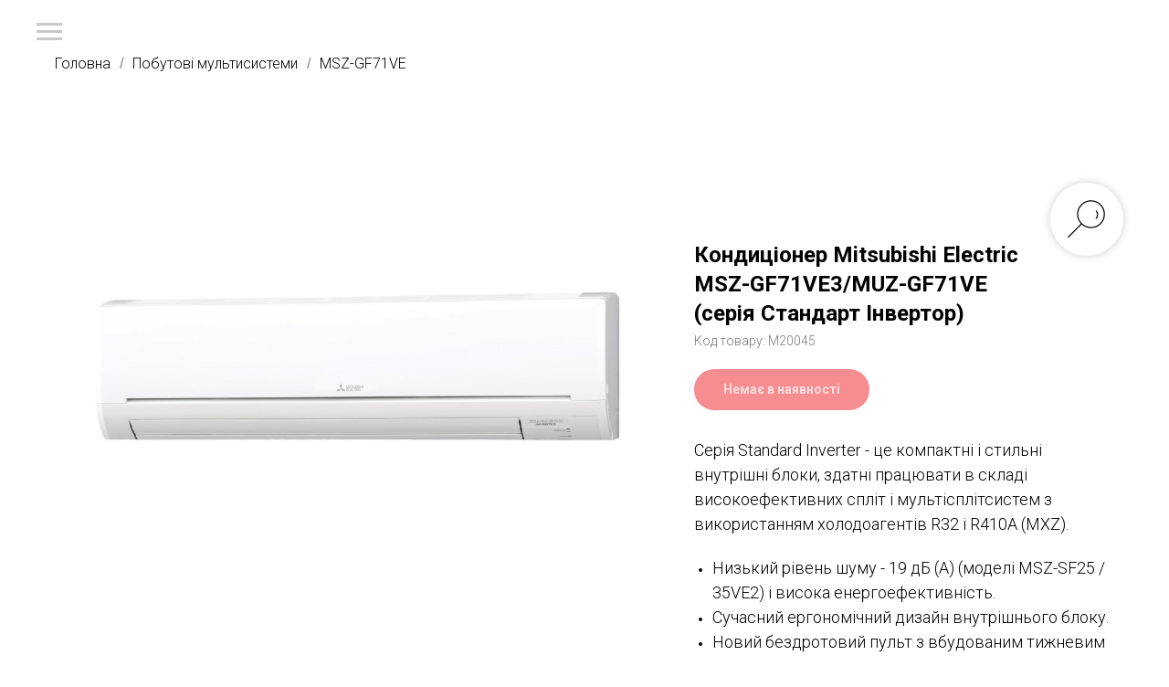

--- FILE ---
content_type: text/html; charset=UTF-8
request_url: https://mitsubishi-electric.kiev.ua/multi/MSZ-GF71VE
body_size: 23013
content:
<!DOCTYPE html><html lang="uk"><head><meta charset="utf-8" /><meta http-equiv="Content-Type" content="text/html; charset=utf-8" /><meta name="viewport" content="width=device-width, initial-scale=1.0" /> <!--metatextblock--><title>Внутрішній блок Mitsubishi Electric MSZ-GF71VE</title><meta name="description" content="Cерія Стандарт Інвертор от Mitsubishi Electric" /> <meta property="og:url" content="https://mitsubishi-electric.kiev.ua/multi/msz-gf71ve" /><meta property="og:title" content="Внутрішній блок Mitsubishi Electric MSZ-GF71VE" /><meta property="og:description" content="Cерія Стандарт Інвертор от Mitsubishi Electric" /><meta property="og:type" content="website" /><meta property="og:image" content="https://static.tildacdn.one/tild3565-6137-4432-b262-353663306332/MSZ-GF60-71VE2.jpg" /><link rel="canonical" href="https://mitsubishi-electric.kiev.ua/multi/msz-gf71ve"><!--/metatextblock--><meta name="format-detection" content="telephone=no" /><meta http-equiv="x-dns-prefetch-control" content="on"><link rel="dns-prefetch" href="https://ws.tildacdn.com"><link rel="dns-prefetch" href="https://static.tildacdn.one"><link rel="shortcut icon" href="https://static.tildacdn.one/tild6136-3264-4537-b634-373939383538/ICO.ico" type="image/x-icon" /><!-- Assets --><script src="https://neo.tildacdn.com/js/tilda-fallback-1.0.min.js" async charset="utf-8"></script><link rel="stylesheet" href="https://static.tildacdn.one/css/tilda-grid-3.0.min.css" type="text/css" media="all" onerror="this.loaderr='y';"/><link rel="stylesheet" href="https://static.tildacdn.one/ws/project2108084/tilda-blocks-page12824889.min.css?t=1718964008" type="text/css" media="all" onerror="this.loaderr='y';" /><link rel="preconnect" href="https://fonts.gstatic.com"><link href="https://fonts.googleapis.com/css2?family=Roboto:wght@300;400;500;700&subset=latin,cyrillic" rel="stylesheet"><link rel="stylesheet" href="https://static.tildacdn.one/css/tilda-animation-2.0.min.css" type="text/css" media="all" onerror="this.loaderr='y';" /><link rel="stylesheet" href="https://static.tildacdn.one/css/tilda-slds-1.4.min.css" type="text/css" media="print" onload="this.media='all';" onerror="this.loaderr='y';" /><noscript><link rel="stylesheet" href="https://static.tildacdn.one/css/tilda-slds-1.4.min.css" type="text/css" media="all" /></noscript><link rel="stylesheet" href="https://static.tildacdn.one/css/tilda-catalog-1.1.min.css" type="text/css" media="print" onload="this.media='all';" onerror="this.loaderr='y';" /><noscript><link rel="stylesheet" href="https://static.tildacdn.one/css/tilda-catalog-1.1.min.css" type="text/css" media="all" /></noscript><link rel="stylesheet" href="https://static.tildacdn.one/css/tilda-forms-1.0.min.css" type="text/css" media="all" onerror="this.loaderr='y';" /><link rel="stylesheet" href="https://static.tildacdn.one/css/highlight.min.css" type="text/css" media="all" onerror="this.loaderr='y';" /><link rel="stylesheet" href="https://static.tildacdn.one/css/tilda-popup-1.1.min.css" type="text/css" media="print" onload="this.media='all';" onerror="this.loaderr='y';" /><noscript><link rel="stylesheet" href="https://static.tildacdn.one/css/tilda-popup-1.1.min.css" type="text/css" media="all" /></noscript><link rel="stylesheet" href="https://static.tildacdn.one/css/tilda-cart-1.0.min.css" type="text/css" media="all" onerror="this.loaderr='y';" /><link rel="stylesheet" href="https://static.tildacdn.one/css/tilda-zoom-2.0.min.css" type="text/css" media="print" onload="this.media='all';" onerror="this.loaderr='y';" /><noscript><link rel="stylesheet" href="https://static.tildacdn.one/css/tilda-zoom-2.0.min.css" type="text/css" media="all" /></noscript><script nomodule src="https://static.tildacdn.one/js/tilda-polyfill-1.0.min.js" charset="utf-8"></script><script type="text/javascript">function t_onReady(func) {
if (document.readyState != 'loading') {
func();
} else {
document.addEventListener('DOMContentLoaded', func);
}
}
function t_onFuncLoad(funcName, okFunc, time) {
if (typeof window[funcName] === 'function') {
okFunc();
} else {
setTimeout(function() {
t_onFuncLoad(funcName, okFunc, time);
},(time || 100));
}
}function t_throttle(fn, threshhold, scope) {return function () {fn.apply(scope || this, arguments);};}</script><script src="https://static.tildacdn.one/js/jquery-1.10.2.min.js" charset="utf-8" onerror="this.loaderr='y';"></script> <script src="https://static.tildacdn.one/js/tilda-scripts-3.0.min.js" charset="utf-8" defer onerror="this.loaderr='y';"></script><script src="https://static.tildacdn.one/ws/project2108084/tilda-blocks-page12824889.min.js?t=1718964008" charset="utf-8" async onerror="this.loaderr='y';"></script><script src="https://static.tildacdn.one/js/tilda-lazyload-1.0.min.js" charset="utf-8" async onerror="this.loaderr='y';"></script><script src="https://static.tildacdn.one/js/tilda-animation-2.0.min.js" charset="utf-8" async onerror="this.loaderr='y';"></script><script src="https://static.tildacdn.one/js/tilda-slds-1.4.min.js" charset="utf-8" async onerror="this.loaderr='y';"></script><script src="https://static.tildacdn.one/js/hammer.min.js" charset="utf-8" async onerror="this.loaderr='y';"></script><script src="https://static.tildacdn.one/js/tilda-products-1.0.min.js" charset="utf-8" async onerror="this.loaderr='y';"></script><script src="https://static.tildacdn.one/js/tilda-catalog-1.1.min.js" charset="utf-8" async onerror="this.loaderr='y';"></script><script src="https://static.tildacdn.one/js/tilda-zero-1.1.min.js" charset="utf-8" async onerror="this.loaderr='y';"></script><script src="https://static.tildacdn.one/js/tilda-t431-table-1.0.min.js" charset="utf-8" async onerror="this.loaderr='y';"></script><script src="https://static.tildacdn.one/js/highlight.min.js" charset="utf-8" onerror="this.loaderr='y';"></script><script src="https://static.tildacdn.one/js/tilda-popup-1.0.min.js" charset="utf-8" async onerror="this.loaderr='y';"></script><script src="https://static.tildacdn.one/js/tilda-forms-1.0.min.js" charset="utf-8" async onerror="this.loaderr='y';"></script><script src="https://static.tildacdn.one/js/tilda-menu-1.0.min.js" charset="utf-8" async onerror="this.loaderr='y';"></script><script src="https://static.tildacdn.one/js/tilda-cart-1.0.min.js" charset="utf-8" async onerror="this.loaderr='y';"></script><script src="https://static.tildacdn.one/js/tilda-animation-sbs-1.0.min.js" charset="utf-8" async onerror="this.loaderr='y';"></script><script src="https://static.tildacdn.one/js/tilda-zoom-2.0.min.js" charset="utf-8" async onerror="this.loaderr='y';"></script><script src="https://static.tildacdn.one/js/tilda-skiplink-1.0.min.js" charset="utf-8" async onerror="this.loaderr='y';"></script><script src="https://static.tildacdn.one/js/tilda-events-1.0.min.js" charset="utf-8" async onerror="this.loaderr='y';"></script>
<meta name="google-site-verification" content="FFgUYL8Ka6_pa-hqh79irhrqgbzIOu3CZODVJxZvQxU" />
<script type="text/javascript">window.dataLayer = window.dataLayer || [];</script><!-- Google Tag Manager --><script type="text/javascript">(function(w,d,s,l,i){w[l]=w[l]||[];w[l].push({'gtm.start':
new Date().getTime(),event:'gtm.js'});var f=d.getElementsByTagName(s)[0],
j=d.createElement(s),dl=l!='dataLayer'?'&l='+l:'';j.async=true;j.src=
'https://www.googletagmanager.com/gtm.js?id='+i+dl;f.parentNode.insertBefore(j,f);
})(window,document,'script','dataLayer','GTM-5FNJVWR');</script><!-- End Google Tag Manager --><script type="text/javascript">(function () {
if((/bot|google|yandex|baidu|bing|msn|duckduckbot|teoma|slurp|crawler|spider|robot|crawling|facebook/i.test(navigator.userAgent))===false && typeof(sessionStorage)!='undefined' && sessionStorage.getItem('visited')!=='y' && document.visibilityState){
var style=document.createElement('style');
style.type='text/css';
style.innerHTML='@media screen and (min-width: 980px) {.t-records {opacity: 0;}.t-records_animated {-webkit-transition: opacity ease-in-out .2s;-moz-transition: opacity ease-in-out .2s;-o-transition: opacity ease-in-out .2s;transition: opacity ease-in-out .2s;}.t-records.t-records_visible {opacity: 1;}}';
document.getElementsByTagName('head')[0].appendChild(style);
function t_setvisRecs(){
var alr=document.querySelectorAll('.t-records');
Array.prototype.forEach.call(alr, function(el) {
el.classList.add("t-records_animated");
});
setTimeout(function () {
Array.prototype.forEach.call(alr, function(el) {
el.classList.add("t-records_visible");
});
sessionStorage.setItem("visited", "y");
}, 400);
} 
document.addEventListener('DOMContentLoaded', t_setvisRecs);
}
})();</script></head><body class="t-body" style="margin:0;"><!--allrecords--><div id="allrecords" class="t-records" data-hook="blocks-collection-content-node" data-tilda-project-id="2108084" data-tilda-page-id="12824889" data-tilda-page-alias="multi/msz-gf71ve" data-tilda-formskey="f3b048f6a71dc0acadd089cebb62f289" data-tilda-lazy="yes" data-tilda-project-lang="UK" data-tilda-root-zone="one" data-tilda-project-headcode="yes" data-tilda-ts="y"><!--header--><header id="t-header" class="t-records" data-hook="blocks-collection-content-node" data-tilda-project-id="2108084" data-tilda-page-id="10817601" data-tilda-formskey="f3b048f6a71dc0acadd089cebb62f289" data-tilda-lazy="yes" data-tilda-project-lang="UK" data-tilda-root-zone="one" data-tilda-project-headcode="yes" ><div id="rec183440181" class="r t-rec" style=" " data-animationappear="off" data-record-type="451" ><!-- T451 --><div id="nav183440181marker"></div><div id="nav183440181" class="t451" data-menu="yes" ><div class="t451__container t451__positionfixed t451__panel " data-appearoffset="" style="height: 70px;"><div class="t451__container__bg" style="" data-bgcolor-hex="" data-bgcolor-rgba="" data-navmarker="nav183440181marker" data-appearoffset="" data-bgopacity="1" data-menushadow="" data-menushadow-css=""></div><div class="t451__menu__content "><div class="t451__burger-wrapper__mobile"><button type="button" 
class="t-menuburger t-menuburger_first " 
aria-label="Navigation menu" 
aria-expanded="false"><span style="background-color:#c9c9c9;"></span><span style="background-color:#c9c9c9;"></span><span style="background-color:#c9c9c9;"></span><span style="background-color:#c9c9c9;"></span></button><script>function t_menuburger_init(recid) {
var rec = document.querySelector('#rec' + recid);
if (!rec) return;
var burger = rec.querySelector('.t-menuburger');
if (!burger) return;
var isSecondStyle = burger.classList.contains('t-menuburger_second');
if (isSecondStyle && !window.isMobile && !('ontouchend' in document)) {
burger.addEventListener('mouseenter', function() {
if (burger.classList.contains('t-menuburger-opened')) return;
burger.classList.remove('t-menuburger-unhovered');
burger.classList.add('t-menuburger-hovered');
});
burger.addEventListener('mouseleave', function() {
if (burger.classList.contains('t-menuburger-opened')) return;
burger.classList.remove('t-menuburger-hovered');
burger.classList.add('t-menuburger-unhovered');
setTimeout(function() {
burger.classList.remove('t-menuburger-unhovered');
}, 300);
});
}
burger.addEventListener('click', function() {
if (!burger.closest('.tmenu-mobile') &&
!burger.closest('.t450__burger_container') &&
!burger.closest('.t466__container') &&
!burger.closest('.t204__burger') &&
!burger.closest('.t199__js__menu-toggler')) {
burger.classList.toggle('t-menuburger-opened');
burger.classList.remove('t-menuburger-unhovered');
}
});
var menu = rec.querySelector('[data-menu="yes"]');
if (!menu) return;
var menuLinks = menu.querySelectorAll('.t-menu__link-item');
var submenuClassList = ['t978__menu-link_hook', 't978__tm-link', 't966__tm-link', 't794__tm-link', 't-menusub__target-link'];
Array.prototype.forEach.call(menuLinks, function (link) {
link.addEventListener('click', function () {
var isSubmenuHook = submenuClassList.some(function (submenuClass) {
return link.classList.contains(submenuClass);
});
if (isSubmenuHook) return;
burger.classList.remove('t-menuburger-opened');
});
});
menu.addEventListener('clickedAnchorInTooltipMenu', function () {
burger.classList.remove('t-menuburger-opened');
});
}
t_onReady(function() {
t_onFuncLoad('t_menuburger_init', function(){t_menuburger_init('183440181');});
});</script><style>.t-menuburger {
position: relative;
flex-shrink: 0;
width: 28px;
height: 20px;
padding: 0;
border: none;
background-color: transparent;
outline: none;
-webkit-transform: rotate(0deg);
transform: rotate(0deg);
transition: transform .5s ease-in-out;
cursor: pointer;
z-index: 999;
}
/*---menu burger lines---*/
.t-menuburger span {
display: block;
position: absolute;
width: 100%;
opacity: 1;
left: 0;
-webkit-transform: rotate(0deg);
transform: rotate(0deg);
transition: .25s ease-in-out;
height: 3px;
background-color: #000;
}
.t-menuburger span:nth-child(1) {
top: 0px;
}
.t-menuburger span:nth-child(2),
.t-menuburger span:nth-child(3) {
top: 8px;
}
.t-menuburger span:nth-child(4) {
top: 16px;
}
/*menu burger big*/
.t-menuburger__big {
width: 42px;
height: 32px;
}
.t-menuburger__big span {
height: 5px;
}
.t-menuburger__big span:nth-child(2),
.t-menuburger__big span:nth-child(3) {
top: 13px;
}
.t-menuburger__big span:nth-child(4) {
top: 26px;
}
/*menu burger small*/
.t-menuburger__small {
width: 22px;
height: 14px;
}
.t-menuburger__small span {
height: 2px;
}
.t-menuburger__small span:nth-child(2),
.t-menuburger__small span:nth-child(3) {
top: 6px;
}
.t-menuburger__small span:nth-child(4) {
top: 12px;
}
/*menu burger opened*/
.t-menuburger-opened span:nth-child(1) {
top: 8px;
width: 0%;
left: 50%;
}
.t-menuburger-opened span:nth-child(2) {
-webkit-transform: rotate(45deg);
transform: rotate(45deg);
}
.t-menuburger-opened span:nth-child(3) {
-webkit-transform: rotate(-45deg);
transform: rotate(-45deg);
}
.t-menuburger-opened span:nth-child(4) {
top: 8px;
width: 0%;
left: 50%;
}
.t-menuburger-opened.t-menuburger__big span:nth-child(1) {
top: 6px;
}
.t-menuburger-opened.t-menuburger__big span:nth-child(4) {
top: 18px;
}
.t-menuburger-opened.t-menuburger__small span:nth-child(1),
.t-menuburger-opened.t-menuburger__small span:nth-child(4) {
top: 6px;
}
/*---menu burger first style---*/
@media (hover), (min-width:0\0) {
.t-menuburger_first:hover span:nth-child(1) {
transform: translateY(1px);
}
.t-menuburger_first:hover span:nth-child(4) {
transform: translateY(-1px);
}
.t-menuburger_first.t-menuburger__big:hover span:nth-child(1) {
transform: translateY(3px);
}
.t-menuburger_first.t-menuburger__big:hover span:nth-child(4) {
transform: translateY(-3px);
}
}
/*---menu burger second style---*/
.t-menuburger_second span:nth-child(2),
.t-menuburger_second span:nth-child(3) {
width: 80%;
left: 20%;
right: 0;
}
@media (hover), (min-width:0\0) {
.t-menuburger_second.t-menuburger-hovered span:nth-child(2),
.t-menuburger_second.t-menuburger-hovered span:nth-child(3) {
animation: t-menuburger-anim 0.3s ease-out normal forwards;
}
.t-menuburger_second.t-menuburger-unhovered span:nth-child(2),
.t-menuburger_second.t-menuburger-unhovered span:nth-child(3) {
animation: t-menuburger-anim2 0.3s ease-out normal forwards;
}
}
.t-menuburger_second.t-menuburger-opened span:nth-child(2),
.t-menuburger_second.t-menuburger-opened span:nth-child(3){
left: 0;
right: 0;
width: 100%!important;
}
/*---menu burger third style---*/
.t-menuburger_third span:nth-child(4) {
width: 70%;
left: unset;
right: 0;
}
@media (hover), (min-width:0\0) {
.t-menuburger_third:not(.t-menuburger-opened):hover span:nth-child(4) {
width: 100%;
}
}
.t-menuburger_third.t-menuburger-opened span:nth-child(4) {
width: 0!important;
right: 50%;
}
/*---menu burger fourth style---*/
.t-menuburger_fourth {
height: 12px;
}
.t-menuburger_fourth.t-menuburger__small {
height: 8px;
}
.t-menuburger_fourth.t-menuburger__big {
height: 18px;
}
.t-menuburger_fourth span:nth-child(2),
.t-menuburger_fourth span:nth-child(3) {
top: 4px;
opacity: 0;
}
.t-menuburger_fourth span:nth-child(4) {
top: 8px;
}
.t-menuburger_fourth.t-menuburger__small span:nth-child(2),
.t-menuburger_fourth.t-menuburger__small span:nth-child(3) {
top: 3px;
}
.t-menuburger_fourth.t-menuburger__small span:nth-child(4) {
top: 6px;
}
.t-menuburger_fourth.t-menuburger__small span:nth-child(2),
.t-menuburger_fourth.t-menuburger__small span:nth-child(3) {
top: 3px;
}
.t-menuburger_fourth.t-menuburger__small span:nth-child(4) {
top: 6px;
}
.t-menuburger_fourth.t-menuburger__big span:nth-child(2),
.t-menuburger_fourth.t-menuburger__big span:nth-child(3) {
top: 6px;
}
.t-menuburger_fourth.t-menuburger__big span:nth-child(4) {
top: 12px;
}
@media (hover), (min-width:0\0) {
.t-menuburger_fourth:not(.t-menuburger-opened):hover span:nth-child(1) {
transform: translateY(1px);
}
.t-menuburger_fourth:not(.t-menuburger-opened):hover span:nth-child(4) {
transform: translateY(-1px);
}
.t-menuburger_fourth.t-menuburger__big:not(.t-menuburger-opened):hover span:nth-child(1) {
transform: translateY(3px);
}
.t-menuburger_fourth.t-menuburger__big:not(.t-menuburger-opened):hover span:nth-child(4) {
transform: translateY(-3px);
}
}
.t-menuburger_fourth.t-menuburger-opened span:nth-child(1),
.t-menuburger_fourth.t-menuburger-opened span:nth-child(4) {
top: 4px;
}
.t-menuburger_fourth.t-menuburger-opened span:nth-child(2),
.t-menuburger_fourth.t-menuburger-opened span:nth-child(3) {
opacity: 1;
}
/*---menu burger animations---*/
@keyframes t-menuburger-anim {
0% {
width: 80%;
left: 20%;
right: 0;
}
50% {
width: 100%;
left: 0;
right: 0;
}
100% {
width: 80%;
left: 0;
right: 20%;
}
}
@keyframes t-menuburger-anim2 {
0% {
width: 80%;
left: 0;
}
50% {
width: 100%;
right: 0;
left: 0;
}
100% {
width: 80%;
left: 20%;
right: 0;
}
}</style> </div><div class="t451__leftside t451__side t451__side_burger"><button type="button" 
class="t-menuburger t-menuburger_first " 
aria-label="Navigation menu" 
aria-expanded="false"><span style="background-color:#c9c9c9;"></span><span style="background-color:#c9c9c9;"></span><span style="background-color:#c9c9c9;"></span><span style="background-color:#c9c9c9;"></span></button><script>function t_menuburger_init(recid) {
var rec = document.querySelector('#rec' + recid);
if (!rec) return;
var burger = rec.querySelector('.t-menuburger');
if (!burger) return;
var isSecondStyle = burger.classList.contains('t-menuburger_second');
if (isSecondStyle && !window.isMobile && !('ontouchend' in document)) {
burger.addEventListener('mouseenter', function() {
if (burger.classList.contains('t-menuburger-opened')) return;
burger.classList.remove('t-menuburger-unhovered');
burger.classList.add('t-menuburger-hovered');
});
burger.addEventListener('mouseleave', function() {
if (burger.classList.contains('t-menuburger-opened')) return;
burger.classList.remove('t-menuburger-hovered');
burger.classList.add('t-menuburger-unhovered');
setTimeout(function() {
burger.classList.remove('t-menuburger-unhovered');
}, 300);
});
}
burger.addEventListener('click', function() {
if (!burger.closest('.tmenu-mobile') &&
!burger.closest('.t450__burger_container') &&
!burger.closest('.t466__container') &&
!burger.closest('.t204__burger') &&
!burger.closest('.t199__js__menu-toggler')) {
burger.classList.toggle('t-menuburger-opened');
burger.classList.remove('t-menuburger-unhovered');
}
});
var menu = rec.querySelector('[data-menu="yes"]');
if (!menu) return;
var menuLinks = menu.querySelectorAll('.t-menu__link-item');
var submenuClassList = ['t978__menu-link_hook', 't978__tm-link', 't966__tm-link', 't794__tm-link', 't-menusub__target-link'];
Array.prototype.forEach.call(menuLinks, function (link) {
link.addEventListener('click', function () {
var isSubmenuHook = submenuClassList.some(function (submenuClass) {
return link.classList.contains(submenuClass);
});
if (isSubmenuHook) return;
burger.classList.remove('t-menuburger-opened');
});
});
menu.addEventListener('clickedAnchorInTooltipMenu', function () {
burger.classList.remove('t-menuburger-opened');
});
}
t_onReady(function() {
t_onFuncLoad('t_menuburger_init', function(){t_menuburger_init('183440181');});
});</script><style>.t-menuburger {
position: relative;
flex-shrink: 0;
width: 28px;
height: 20px;
padding: 0;
border: none;
background-color: transparent;
outline: none;
-webkit-transform: rotate(0deg);
transform: rotate(0deg);
transition: transform .5s ease-in-out;
cursor: pointer;
z-index: 999;
}
/*---menu burger lines---*/
.t-menuburger span {
display: block;
position: absolute;
width: 100%;
opacity: 1;
left: 0;
-webkit-transform: rotate(0deg);
transform: rotate(0deg);
transition: .25s ease-in-out;
height: 3px;
background-color: #000;
}
.t-menuburger span:nth-child(1) {
top: 0px;
}
.t-menuburger span:nth-child(2),
.t-menuburger span:nth-child(3) {
top: 8px;
}
.t-menuburger span:nth-child(4) {
top: 16px;
}
/*menu burger big*/
.t-menuburger__big {
width: 42px;
height: 32px;
}
.t-menuburger__big span {
height: 5px;
}
.t-menuburger__big span:nth-child(2),
.t-menuburger__big span:nth-child(3) {
top: 13px;
}
.t-menuburger__big span:nth-child(4) {
top: 26px;
}
/*menu burger small*/
.t-menuburger__small {
width: 22px;
height: 14px;
}
.t-menuburger__small span {
height: 2px;
}
.t-menuburger__small span:nth-child(2),
.t-menuburger__small span:nth-child(3) {
top: 6px;
}
.t-menuburger__small span:nth-child(4) {
top: 12px;
}
/*menu burger opened*/
.t-menuburger-opened span:nth-child(1) {
top: 8px;
width: 0%;
left: 50%;
}
.t-menuburger-opened span:nth-child(2) {
-webkit-transform: rotate(45deg);
transform: rotate(45deg);
}
.t-menuburger-opened span:nth-child(3) {
-webkit-transform: rotate(-45deg);
transform: rotate(-45deg);
}
.t-menuburger-opened span:nth-child(4) {
top: 8px;
width: 0%;
left: 50%;
}
.t-menuburger-opened.t-menuburger__big span:nth-child(1) {
top: 6px;
}
.t-menuburger-opened.t-menuburger__big span:nth-child(4) {
top: 18px;
}
.t-menuburger-opened.t-menuburger__small span:nth-child(1),
.t-menuburger-opened.t-menuburger__small span:nth-child(4) {
top: 6px;
}
/*---menu burger first style---*/
@media (hover), (min-width:0\0) {
.t-menuburger_first:hover span:nth-child(1) {
transform: translateY(1px);
}
.t-menuburger_first:hover span:nth-child(4) {
transform: translateY(-1px);
}
.t-menuburger_first.t-menuburger__big:hover span:nth-child(1) {
transform: translateY(3px);
}
.t-menuburger_first.t-menuburger__big:hover span:nth-child(4) {
transform: translateY(-3px);
}
}
/*---menu burger second style---*/
.t-menuburger_second span:nth-child(2),
.t-menuburger_second span:nth-child(3) {
width: 80%;
left: 20%;
right: 0;
}
@media (hover), (min-width:0\0) {
.t-menuburger_second.t-menuburger-hovered span:nth-child(2),
.t-menuburger_second.t-menuburger-hovered span:nth-child(3) {
animation: t-menuburger-anim 0.3s ease-out normal forwards;
}
.t-menuburger_second.t-menuburger-unhovered span:nth-child(2),
.t-menuburger_second.t-menuburger-unhovered span:nth-child(3) {
animation: t-menuburger-anim2 0.3s ease-out normal forwards;
}
}
.t-menuburger_second.t-menuburger-opened span:nth-child(2),
.t-menuburger_second.t-menuburger-opened span:nth-child(3){
left: 0;
right: 0;
width: 100%!important;
}
/*---menu burger third style---*/
.t-menuburger_third span:nth-child(4) {
width: 70%;
left: unset;
right: 0;
}
@media (hover), (min-width:0\0) {
.t-menuburger_third:not(.t-menuburger-opened):hover span:nth-child(4) {
width: 100%;
}
}
.t-menuburger_third.t-menuburger-opened span:nth-child(4) {
width: 0!important;
right: 50%;
}
/*---menu burger fourth style---*/
.t-menuburger_fourth {
height: 12px;
}
.t-menuburger_fourth.t-menuburger__small {
height: 8px;
}
.t-menuburger_fourth.t-menuburger__big {
height: 18px;
}
.t-menuburger_fourth span:nth-child(2),
.t-menuburger_fourth span:nth-child(3) {
top: 4px;
opacity: 0;
}
.t-menuburger_fourth span:nth-child(4) {
top: 8px;
}
.t-menuburger_fourth.t-menuburger__small span:nth-child(2),
.t-menuburger_fourth.t-menuburger__small span:nth-child(3) {
top: 3px;
}
.t-menuburger_fourth.t-menuburger__small span:nth-child(4) {
top: 6px;
}
.t-menuburger_fourth.t-menuburger__small span:nth-child(2),
.t-menuburger_fourth.t-menuburger__small span:nth-child(3) {
top: 3px;
}
.t-menuburger_fourth.t-menuburger__small span:nth-child(4) {
top: 6px;
}
.t-menuburger_fourth.t-menuburger__big span:nth-child(2),
.t-menuburger_fourth.t-menuburger__big span:nth-child(3) {
top: 6px;
}
.t-menuburger_fourth.t-menuburger__big span:nth-child(4) {
top: 12px;
}
@media (hover), (min-width:0\0) {
.t-menuburger_fourth:not(.t-menuburger-opened):hover span:nth-child(1) {
transform: translateY(1px);
}
.t-menuburger_fourth:not(.t-menuburger-opened):hover span:nth-child(4) {
transform: translateY(-1px);
}
.t-menuburger_fourth.t-menuburger__big:not(.t-menuburger-opened):hover span:nth-child(1) {
transform: translateY(3px);
}
.t-menuburger_fourth.t-menuburger__big:not(.t-menuburger-opened):hover span:nth-child(4) {
transform: translateY(-3px);
}
}
.t-menuburger_fourth.t-menuburger-opened span:nth-child(1),
.t-menuburger_fourth.t-menuburger-opened span:nth-child(4) {
top: 4px;
}
.t-menuburger_fourth.t-menuburger-opened span:nth-child(2),
.t-menuburger_fourth.t-menuburger-opened span:nth-child(3) {
opacity: 1;
}
/*---menu burger animations---*/
@keyframes t-menuburger-anim {
0% {
width: 80%;
left: 20%;
right: 0;
}
50% {
width: 100%;
left: 0;
right: 0;
}
100% {
width: 80%;
left: 0;
right: 20%;
}
}
@keyframes t-menuburger-anim2 {
0% {
width: 80%;
left: 0;
}
50% {
width: 100%;
right: 0;
left: 0;
}
100% {
width: 80%;
left: 20%;
right: 0;
}
}</style> </div><div class="t451__centerside t451__side"><div class="t451__logo__container t451__textlogo__container"></div></div><div class="t451__rightside t451__side t451__side_socials"></div></div></div></div><div class="t451m__overlay"><div class="t451m__overlay_bg" style=" opacity:0.60;"></div></div><div class="t451 t451m t451m__left" data-tooltip-hook="" style="background-color: #000000;"><button type="button" class="t451m__close-button t451m__close t451m_opened" style="background-color: #000000;" aria-label="Close menu"><div class="t451m__close_icon"><span style="background-color:#ffffff;"></span><span style="background-color:#ffffff;"></span><span style="background-color:#ffffff;"></span><span style="background-color:#ffffff;"></span></div></button><div class="t451m__container t-align_left"><div class="t451m__top"><nav class="t451m__menu"><ul role="list" class="t451m__list t-menu__list"><li class="t451m__list_item" 
><a class="t-menu__link-item" 
href="/" data-menu-submenu-hook="" data-menu-item-number="1"
>Головна</a></li><li class="t451m__list_item" 
><a class="t-menu__link-item" 
href="/m_serie" data-menu-submenu-hook="" data-menu-item-number="2"
>Побутові кондиціонери М-серії</a></li><li class="t451m__list_item" 
><a class="t-menu__link-item" 
href="/multi" data-menu-submenu-hook="" data-menu-item-number="3"
>Побутові мультисистеми</a></li><li class="t451m__list_item" 
><a class="t-menu__link-item" 
href="/mrslim" data-menu-submenu-hook="" data-menu-item-number="4"
>Напівпромислові системи Mr.Slim</a></li><li class="t451m__list_item" 
><a class="t-menu__link-item" 
href="/lossnay" data-menu-submenu-hook="" data-menu-item-number="5"
>Вентиляція Lossney</a></li><li class="t451m__list_item" 
><a class="t-menu__link-item" 
href="/sertificate" data-menu-submenu-hook="" data-menu-item-number="6"
>Сертифікати та ліцензії</a></li><li class="t451m__list_item" 
><a class="t-menu__link-item" 
href="/ourworks" data-menu-submenu-hook="" data-menu-item-number="7"
>Галерея робіт</a></li><li class="t451m__list_item" 
><a class="t-menu__link-item" 
href="/payment" data-menu-submenu-hook="" data-menu-item-number="8"
>Оплата та повернення товару</a></li><li class="t451m__list_item" 
><a class="t-menu__link-item" 
href="/delivery" data-menu-submenu-hook="" data-menu-item-number="9"
>Інформація про доставку</a></li><li class="t451m__list_item" 
><a class="t-menu__link-item" 
href="/guarantee" data-menu-submenu-hook="" data-menu-item-number="10"
>Інформація про гарантію</a></li><li class="t451m__list_item" 
><a class="t-menu__link-item" 
href="/contacts" data-menu-submenu-hook="" data-menu-item-number="11"
>Контакти</a></li></ul></nav></div><div class="t451m__rightside"><div class="t451m__rightcontainer"><div class="t451m__right_descr t-descr t-descr_xs" field="descr"><a href="tel:+38 (044) 377 78 49">+38 (044) 377 78 49</a></div></div></div></div></div><script>t_onReady(function(){
var rec = document.querySelector("#rec183440181");
if (!rec) return
rec.setAttribute('data-animationappear', 'off');
rec.style.opacity = 1;
t_onFuncLoad('t451_initMenu', function () {
t451_initMenu('183440181');
});
t_onFuncLoad('t_menu__interactFromKeyboard', function () {
t_menu__interactFromKeyboard('183440181');
});
});</script> <style>#rec183440181 .t-menu__link-item{
}
@supports (overflow:-webkit-marquee) and (justify-content:inherit)
{
#rec183440181 .t-menu__link-item,
#rec183440181 .t-menu__link-item.t-active {
opacity: 1 !important;
}
}</style><style> #rec183440181 a.t-menu__link-item { font-size: 21px; color: #ffffff; }</style></div></header><!--/header--><div id="rec213702007" class="r t-rec t-rec_pt_60 t-rec_pb_60" style="padding-top:60px;padding-bottom:60px; " data-animationappear="off" data-record-type="758" ><!-- t758 --><div class="t758"><div class="t-container"><div class="t758__col t-col t-col_12 "><div class="t758__wrapper t-align_left"><ul class="t758__list"><li class="t758__list_item"><div class="t758__link-item__wrapper" ><a class="t-menu__link-item " href="/">Головна</a></div><span class="t758__breadcrumb-divider">/</span> </li><li class="t758__list_item"><div class="t758__link-item__wrapper" ><a class="t-menu__link-item " href="/multi">Побутові мультисистеми </a></div><span class="t758__breadcrumb-divider">/</span> </li><li class="t758__list_item"><div class="t758__link-item__wrapper" ><a class="t-menu__link-item t758__link-item_active" href="/multi/MSZ-GF71VE">MSZ-GF71VE</a></div></li></ul></div></div></div></div><style>#rec213702007 .t758__breadcrumb-divider {
color:#858585;
}
#rec213702007 .t758 .t-menu__link-item{ 
-webkit-transition: color 0.3s ease-in-out, opacity 0.3s ease-in-out;
transition: color 0.3s ease-in-out, opacity 0.3s ease-in-out; 
}
#rec213702007 .t758 .t-menu__link-item:hover {
color: #9e9e9e !important; }
#rec213702007 .t758 .t-menu__link-item:focus-visible{
color: #9e9e9e !important; }</style><style> #rec213702007 .t758__link-item__wrapper .t-menu__link-item { font-weight: 300; }</style><style> #rec213702007 .t758__breadcrumb-divider { font-weight: 300; }</style></div><div id="rec213702008" class="r t-rec t-rec_pt_120 t-rec_pb_120" style="padding-top:120px;padding-bottom:120px; " data-animationappear="off" data-record-type="760" ><!-- T760 --><div class="t760"><div class="t-container js-product js-product-single js-store-product js-store-product_single" data-product-gen-uid="658625884386"><div class="t-col t760__flexcolumn t-col_7 "><div class="t760__floatable" data-floating="yes" data-offset-top="80"><img class="t760__img t-img js-product-img" src="https://thb.tildacdn.one/tild3433-6236-4230-a461-643732353164/-/empty/MSZ-GF60-71VE2__.jpg" data-original="https://static.tildacdn.one/tild3433-6236-4230-a461-643732353164/MSZ-GF60-71VE2__.jpg" data-zoom-target="0" data-zoomable="yes" data-img-zoom-url="https://static.tildacdn.one/tild3433-6236-4230-a461-643732353164/MSZ-GF60-71VE2__.jpg"></div></div><div class="t760__col_margin t-col t760__flexcolumn t-col_5 "><div class="t760__floatable js-store-single-product-info" data-floating="yes" data-offset-top="80"><div class="t760__textwrapper"><div class="t760__title-wrapper"><div class="t760__title t-name t-name_xl js-product-name" field="title">Кондиціонер Mitsubishi Electric <br />MSZ-GF71VE3/MUZ-GF71VE <br />(серія Стандарт Інвертор) <br /></div> <div class="t760__title_small t-descr t-descr_xxs"><span class="js-store-prod-sku js-product-sku notranslate" translate="no" field="title2"></span></div> </div> <div class="t760__price-wrapper js-store-price-wrapper"><div class="t760__price t760__price-item t-name t-name_md js-store-prod-price" style="margin-right:5px;"><div class="t760__price-value js-product-price notranslate js-store-prod-price-val" translate="off" field="price" data-redactor-toolbar="no"></div><div class="t760__price-currency js-product-price-currency">грн.</div> </div><div class="t760__price_old t760__price-item t-name t-name_md js-store-prod-price-old"><div class="t760__price-value js-store-prod-price-old-val" data-redactor-toolbar="no" field="price_old"></div><div class="t760__price-currency js-product-price-currency">грн.</div> </div></div><div class="js-product-controls-wrapper"></div><div class="t760__btn-wrapper t1002__btns-wrapper"><a href="#order" target="" class="t760__btn t-btn t-btn_sm " style="color:#ffffff;background-color:#ed1b22;border-radius:30px; -moz-border-radius:30px; -webkit-border-radius:30px;"
><table role="presentation" style="width:100%; height:100%;"><tr><td class="js-store-prod-buy-btn-txt">КУПИТИ</td></tr></table></a></div><div class="t760__descr t-descr t-descr_xxs" field="descr"><span style="font-size: 18px;">Серія Standard Inverter - це компактні і стильні внутрішні блоки, здатні працювати в складі високоефективних спліт і мультісплітсистем з використанням холодоагентів R32 і R410A (MXZ).</span><br /><br /><ul><li><span style="font-size: 18px;">Низький рівень шуму - 19 дБ (А) (моделі MSZ-SF25 / 35VE2) і висока енергоефективність.</span></li><li><span style="font-size: 18px;">Сучасний ергономічний дизайн внутрішнього блоку.</span></li><li><span style="font-size: 18px;">Новий бездротовий пульт з вбудованим тижневим таймером.</span></li><li><span style="font-size: 18px;">2 направляючі повітряного потоку з незалежним приводом (2 електродвигуни).</span></li><li><span style="font-size: 18px;">Установка на старі трубопроводи: при заміні старих систем з холодоагентом R22 на моделі не потрібна заміна або промивка магістралей.</span></li><li><span style="font-size: 18px;">У комплекті з блоком поставляється ІЧ-пульт управління. За допомогою додаткового адаптера MAC-333IF можна підключити настінний провідний пульт управління - PAR-31MAA.</span></li><li><span style="font-size: 18px;">Система фільтрації повітря (моделі MSZ-SF VE): повнорозмірний наноплатіновий повітряний фільтр з терміном служби 9 років і антиалергенна фільтруюча вставка (опція).</span></li><li><span style="font-size: 18px;">Режим «I save» дозволяє організувати економічне чергове опалення - мінімальна температура в приміщенні може становити + 10 ° С.</span></li><li><span style="font-size: 18px;">Режим економічного охолодження «ECONO COOL».</span></li><li><span style="font-size: 18px;">Авторестарт. Автоматичне повернення кондиціонера в попередній робочий режим після відновлень електроживлення.</span></li><li><span style="font-size: 18px;">24-х годинний тижневий таймер. Таймер дозволяє організувати автоматичну роботу системи кондиціонування протягом тижня. Для кожного дня тижня може бути задано 4 включення / виключення, а також зміна цільової температури.</span></li><li><span style="font-size: 18px;">Автоматична зміна режиму. Система управління автоматично перемикає режими (охолодження або нагрів) для підтримки цільової температури в приміщенні.</span></li><li><span style="font-size: 18px;">Системи кондиціювання повітря Mitsubishi Electric з інвертором автоматично підлаштовуються під зміни кількості тепла, яке надходить до приміщення. Оптимальне регулювання продуктивності компресора забезпечує не тільки комфортне підтримання температури в режимах охолодження і нагрівання повітря, але й економію електроенергії. Компанії Mitsubishi Electric вдається поєднувати у своєму обладнанні міць, комфорт і максимально можливу на сьогодні економічність.</span></li><li><span style="font-size: 18px;">Управління через інтернет (опція).</span></li><li><span style="font-size: 18px;">Установка на старі трубопроводи: при заміні старих систем з холодоагентом R22 на дані моделі не потрібна заміна або промивка магістралей.</span></li><li><span style="font-size: 18px;">Клас енергоефективності «А ++ / A +». Всі моделі серії MSZ-SF25 ~ 50VE2 і MSZ-GF60 / 71VE мають високу енергетичну ефективність по європейській класифікації: «А ++» - в режимі охолодження і «A +», - В режимі нагріву.</span></li><li><span style="font-size: 18px;">Дві направляючі потоку з незалежним приводом. Верхня і нижня направляючі повітряного потоку оснащені окремими приводними електродвигунами. Це дозволяє створити більш комфортний розподіл повітря в приміщенні.</span></li></ul></div> <div class="t760__descr t-descr t-descr_xxs js-store-prod-text"></div> </div></div></div></div></div><script type="text/javascript">t_onReady(function () {
t_onFuncLoad('t760_init', function () {
t760_init('213702008');
});
});</script><!-- catalog single product setup start --><script>t_onReady(function () {
var typography_optsObj = {
descrColor: ''
};
var options = {
storeprod: '658625884386',
previewmode: 'yes',
buyBtnTitle: 'КУПИТИ',
typo: typography_optsObj
};
try {
t_onFuncLoad('t_store_oneProduct_init', function () {
t_store_oneProduct_init('213702008', options);
});
} catch (e) {
console.log(e);
}
});</script><style> #rec213702008 .t760__price_old { color: #9e9e9e; }</style></div><div id="rec213702009" class="r t-rec" style=" " data-animationappear="off" data-record-type="396" ><!-- T396 --><style>#rec213702009 .t396__artboard {height: 440px; background-color: #ffffff; }#rec213702009 .t396__filter {height: 440px; }#rec213702009 .t396__carrier{height: 440px;background-position: center center;background-attachment: scroll;background-size: cover;background-repeat: no-repeat;}@media screen and (max-width: 1199px) {#rec213702009 .t396__artboard,#rec213702009 .t396__filter,#rec213702009 .t396__carrier {height: 810px;}#rec213702009 .t396__filter {}#rec213702009 .t396__carrier {background-attachment: scroll;}}@media screen and (max-width: 959px) {#rec213702009 .t396__artboard,#rec213702009 .t396__filter,#rec213702009 .t396__carrier {}#rec213702009 .t396__filter {}#rec213702009 .t396__carrier {background-attachment: scroll;}}@media screen and (max-width: 639px) {#rec213702009 .t396__artboard,#rec213702009 .t396__filter,#rec213702009 .t396__carrier {}#rec213702009 .t396__filter {}#rec213702009 .t396__carrier {background-attachment: scroll;}}@media screen and (max-width: 479px) {#rec213702009 .t396__artboard,#rec213702009 .t396__filter,#rec213702009 .t396__carrier {height: 1280px;}#rec213702009 .t396__filter {}#rec213702009 .t396__carrier {background-attachment: scroll;}} #rec213702009 .tn-elem[data-elem-id="1580466530405"] { z-index: 8; top: 262px;left: calc(50% - 600px + 21px);width: 258px;height:124px;}@media (min-width: 1200px) {#rec213702009 .tn-elem.t396__elem--anim-hidden[data-elem-id="1580466530405"] {opacity: 0;}}#rec213702009 .tn-elem[data-elem-id="1580466530405"] .tn-atom { border-width: 2px; border-radius: 20px; opacity: 0.9; background-position: center center;border-color: #d9d9d9 ;border-style: solid ; }@media screen and (max-width: 1199px) {#rec213702009 .tn-elem[data-elem-id="1580466530405"] {top: 509px;left: calc(50% - 480px + 199px);}}@media screen and (max-width: 959px) {#rec213702009 .tn-elem[data-elem-id="1580466530405"] {top: 509px;left: calc(50% - 320px + 9px);}}@media screen and (max-width: 639px) {#rec213702009 .tn-elem[data-elem-id="1580466530405"] {top: 509px;left: calc(50% - 240px + 9px);width: 222px;height: 124px;}}@media screen and (max-width: 479px) {#rec213702009 .tn-elem[data-elem-id="1580466530405"] {top: 712px;left: calc(50% - 160px + 7px);}} #rec213702009 .tn-elem[data-elem-id="1580466641687"] { z-index: 9; top: 262px;left: calc(50% - 600px + 320px);width: 258px;height:124px;}#rec213702009 .tn-elem[data-elem-id="1580466641687"] .tn-atom { border-width: 2px; border-radius: 20px; opacity: 0.9; background-position: center center;border-color: #d9d9d9 ;border-style: solid ; }@media screen and (max-width: 1199px) {#rec213702009 .tn-elem[data-elem-id="1580466641687"] {top: 509px;left: calc(50% - 480px + 498px);}}@media screen and (max-width: 959px) {#rec213702009 .tn-elem[data-elem-id="1580466641687"] {top: 509px;left: calc(50% - 320px + 308px);}}@media screen and (max-width: 639px) {#rec213702009 .tn-elem[data-elem-id="1580466641687"] {top: 513px;left: calc(50% - 240px + 253px);width: 218px;height: 124px;}}@media screen and (max-width: 479px) {#rec213702009 .tn-elem[data-elem-id="1580466641687"] {top: 996px;left: calc(50% - 160px + 10px);}} #rec213702009 .tn-elem[data-elem-id="1580466647869"] { z-index: 13; top: 262px;left: calc(50% - 600px + 621px);width: 258px;height:124px;}#rec213702009 .tn-elem[data-elem-id="1580466647869"] .tn-atom { border-width: 2px; border-radius: 20px; opacity: 0.9; background-position: center center;border-color: #d9d9d9 ;border-style: solid ; }@media screen and (max-width: 1199px) {#rec213702009 .tn-elem[data-elem-id="1580466647869"] {top: 652px;left: calc(50% - 480px + 199px);}}@media screen and (max-width: 959px) {#rec213702009 .tn-elem[data-elem-id="1580466647869"] {top: 652px;left: calc(50% - 320px + 9px);}}@media screen and (max-width: 639px) {#rec213702009 .tn-elem[data-elem-id="1580466647869"] {top: 652px;left: calc(50% - 240px + 11px);width: 221px;height: 124px;}}@media screen and (max-width: 479px) {#rec213702009 .tn-elem[data-elem-id="1580466647869"] {top: 853px;left: calc(50% - 160px + 10px);}} #rec213702009 .tn-elem[data-elem-id="1580466653317"] { z-index: 14; top: 262px;left: calc(50% - 600px + 920px);width: 258px;height:124px;}#rec213702009 .tn-elem[data-elem-id="1580466653317"] .tn-atom { border-width: 2px; border-radius: 20px; opacity: 0.9; background-position: center center;border-color: #d9d9d9 ;border-style: solid ; }@media screen and (max-width: 1199px) {#rec213702009 .tn-elem[data-elem-id="1580466653317"] {top: 654px;left: calc(50% - 480px + 500px);}}@media screen and (max-width: 959px) {#rec213702009 .tn-elem[data-elem-id="1580466653317"] {top: 654px;left: calc(50% - 320px + 310px);}}@media screen and (max-width: 639px) {#rec213702009 .tn-elem[data-elem-id="1580466653317"] {top: 652px;left: calc(50% - 240px + 252px);width: 221px;height: 124px;}}@media screen and (max-width: 479px) {#rec213702009 .tn-elem[data-elem-id="1580466653317"] {top: 1135px;left: calc(50% - 160px + 9px);}} #rec213702009 .tn-elem[data-elem-id="1580466934178"] { color: #000000; z-index: 15; top: 20px;left: calc(50% - 600px + 20px);width: 560px;}#rec213702009 .tn-elem[data-elem-id="1580466934178"] .tn-atom { color: #000000; font-size: 20px; font-family: 'Open Sans',Arial,sans-serif; line-height: 1.55; font-weight: 400; background-position: center center;border-color: transparent ;border-style: solid ; }@media screen and (max-width: 1199px) {}@media screen and (max-width: 959px) {}@media screen and (max-width: 639px) {}@media screen and (max-width: 479px) {} #rec213702009 .tn-elem[data-elem-id="1580466955404"] { color: #000000; z-index: 16; top: 20px;left: calc(50% - 600px + 20px);width: 560px;}#rec213702009 .tn-elem[data-elem-id="1580466955404"] .tn-atom { color: #000000; font-size: 20px; font-family: 'Open Sans',Arial,sans-serif; line-height: 1.55; font-weight: 400; background-position: center center;border-color: transparent ;border-style: solid ; }@media screen and (max-width: 1199px) {#rec213702009 .tn-elem[data-elem-id="1580466955404"] {top: 20px;left: calc(50% - 480px + 200px);width: 180px;}}@media screen and (max-width: 959px) {#rec213702009 .tn-elem[data-elem-id="1580466955404"] {top: 20px;left: calc(50% - 320px + 10px);}}@media screen and (max-width: 639px) {}@media screen and (max-width: 479px) {} #rec213702009 .tn-elem[data-elem-id="1580466969887"] { color: #000000; z-index: 17; top: 100px;left: calc(50% - 600px + 131px);width: 180px;}#rec213702009 .tn-elem[data-elem-id="1580466969887"] .tn-atom { color: #000000; font-size: 20px; font-family: 'Open Sans',Arial,sans-serif; line-height: 1.55; font-weight: 400; background-position: center center;border-color: transparent ;border-style: solid ; }@media screen and (max-width: 1199px) {#rec213702009 .tn-elem[data-elem-id="1580466969887"] {top: 100px;left: calc(50% - 480px + 314px);}}@media screen and (max-width: 959px) {#rec213702009 .tn-elem[data-elem-id="1580466969887"] {top: 100px;left: calc(50% - 320px + 124px);}}@media screen and (max-width: 639px) {}@media screen and (max-width: 479px) {#rec213702009 .tn-elem[data-elem-id="1580466969887"] {top: 100px;left: calc(50% - 160px + 90px);}} #rec213702009 .tn-elem[data-elem-id="1580467053804"] { color: #000000; z-index: 18; top: 166px;left: calc(50% - 600px + 131px);width: 180px;}#rec213702009 .tn-elem[data-elem-id="1580467053804"] .tn-atom { color: #000000; font-size: 20px; font-family: 'Open Sans',Arial,sans-serif; line-height: 1.55; font-weight: 400; background-position: center center;border-color: transparent ;border-style: solid ; }@media screen and (max-width: 1199px) {#rec213702009 .tn-elem[data-elem-id="1580467053804"] {top: 166px;left: calc(50% - 480px + 314px);}}@media screen and (max-width: 959px) {#rec213702009 .tn-elem[data-elem-id="1580467053804"] {top: 166px;left: calc(50% - 320px + 124px);}}@media screen and (max-width: 639px) {}@media screen and (max-width: 479px) {#rec213702009 .tn-elem[data-elem-id="1580467053804"] {top: 221px;left: calc(50% - 160px + 90px);width: 140px;}} #rec213702009 .tn-elem[data-elem-id="1580467087373"] { z-index: 19; top: 150px;left: calc(50% - 600px + 51px);width: 60px;}#rec213702009 .tn-elem[data-elem-id="1580467087373"] .tn-atom { background-position: center center;border-color: transparent ;border-style: solid ; }@media screen and (max-width: 1199px) {#rec213702009 .tn-elem[data-elem-id="1580467087373"] {top: 150px;left: calc(50% - 480px + 234px);}}@media screen and (max-width: 959px) {#rec213702009 .tn-elem[data-elem-id="1580467087373"] {top: 150px;left: calc(50% - 320px + 44px);}}@media screen and (max-width: 639px) {}@media screen and (max-width: 479px) {#rec213702009 .tn-elem[data-elem-id="1580467087373"] {top: 205px;left: calc(50% - 160px + 20px);}} #rec213702009 .tn-elem[data-elem-id="1580467126503"] { z-index: 20; top: 85px;left: calc(50% - 600px + 51px);width: 60px;}#rec213702009 .tn-elem[data-elem-id="1580467126503"] .tn-atom { background-position: center center;border-color: transparent ;border-style: solid ; }@media screen and (max-width: 1199px) {#rec213702009 .tn-elem[data-elem-id="1580467126503"] {top: 85px;left: calc(50% - 480px + 234px);}}@media screen and (max-width: 959px) {#rec213702009 .tn-elem[data-elem-id="1580467126503"] {top: 85px;left: calc(50% - 320px + 44px);}}@media screen and (max-width: 639px) {}@media screen and (max-width: 479px) {#rec213702009 .tn-elem[data-elem-id="1580467126503"] {top: 85px;left: calc(50% - 160px + 18px);}} #rec213702009 .tn-elem[data-elem-id="1580467189866"] { color: #000000; z-index: 21; top: 96px;left: calc(50% - 600px + 380px);width: 172px;}#rec213702009 .tn-elem[data-elem-id="1580467189866"] .tn-atom { color: #000000; font-size: 25px; font-family: 'Open Sans',Arial,sans-serif; line-height: 1.55; font-weight: 400; background-position: center center;border-color: transparent ;border-style: solid ; }@media screen and (max-width: 1199px) {#rec213702009 .tn-elem[data-elem-id="1580467189866"] {top: 96px;left: calc(50% - 480px + 563px);}}@media screen and (max-width: 959px) {#rec213702009 .tn-elem[data-elem-id="1580467189866"] {top: 96px;left: calc(50% - 320px + 373px);}}@media screen and (max-width: 639px) {#rec213702009 .tn-elem[data-elem-id="1580467189866"] {top: 96px;left: calc(50% - 240px + 314px);width: 112px;}}@media screen and (max-width: 479px) {#rec213702009 .tn-elem[data-elem-id="1580467189866"] {top: 145px;left: calc(50% - 160px + 90px);}} #rec213702009 .tn-elem[data-elem-id="1580467241253"] { z-index: 7; top: 63px;left: calc(50% - 600px + 17px);width: 558px;height:164px;}#rec213702009 .tn-elem[data-elem-id="1580467241253"] .tn-atom { border-width: 2px; border-radius: 20px; opacity: 0.9; background-position: center center;border-color: #d9d9d9 ;border-style: solid ; }@media screen and (max-width: 1199px) {#rec213702009 .tn-elem[data-elem-id="1580467241253"] {top: 63px;left: calc(50% - 480px + 200px);}}@media screen and (max-width: 959px) {#rec213702009 .tn-elem[data-elem-id="1580467241253"] {top: 63px;left: calc(50% - 320px + 10px);}}@media screen and (max-width: 639px) {#rec213702009 .tn-elem[data-elem-id="1580467241253"] {top: 63px;left: calc(50% - 240px + 10px);width: 460px;height: 164px;}}@media screen and (max-width: 479px) {#rec213702009 .tn-elem[data-elem-id="1580467241253"] {top: 65px;left: calc(50% - 160px + 8px);width: 245px;height: 258px;}} #rec213702009 .tn-elem[data-elem-id="1580467347340"] { color: #000000; z-index: 22; top: 162px;left: calc(50% - 600px + 380px);width: 100px;}#rec213702009 .tn-elem[data-elem-id="1580467347340"] .tn-atom { color: #000000; font-size: 25px; font-family: 'Open Sans',Arial,sans-serif; line-height: 1.55; font-weight: 400; background-position: center center;border-color: transparent ;border-style: solid ; }@media screen and (max-width: 1199px) {#rec213702009 .tn-elem[data-elem-id="1580467347340"] {top: 162px;left: calc(50% - 480px + 563px);}}@media screen and (max-width: 959px) {#rec213702009 .tn-elem[data-elem-id="1580467347340"] {top: 162px;left: calc(50% - 320px + 373px);}}@media screen and (max-width: 639px) {#rec213702009 .tn-elem[data-elem-id="1580467347340"] {top: 162px;left: calc(50% - 240px + 314px);}}@media screen and (max-width: 479px) {#rec213702009 .tn-elem[data-elem-id="1580467347340"] {top: 260px;left: calc(50% - 160px + 90px);}} #rec213702009 .tn-elem[data-elem-id="1580467538402"] { color: #000000; z-index: 23; top: 274px;left: calc(50% - 600px + 127px);width: 46px;}@media (min-width: 1200px) {#rec213702009 .tn-elem.t396__elem--anim-hidden[data-elem-id="1580467538402"] {opacity: 0;}}#rec213702009 .tn-elem[data-elem-id="1580467538402"] .tn-atom { color: #000000; font-size: 20px; font-family: 'Open Sans',Arial,sans-serif; line-height: 1.55; font-weight: 400; background-position: center center;border-color: transparent ;border-style: solid ; }@media screen and (max-width: 1199px) {#rec213702009 .tn-elem[data-elem-id="1580467538402"] {top: 521px;left: calc(50% - 480px + 305px);}}@media screen and (max-width: 959px) {#rec213702009 .tn-elem[data-elem-id="1580467538402"] {top: 521px;left: calc(50% - 320px + 115px);}}@media screen and (max-width: 639px) {#rec213702009 .tn-elem[data-elem-id="1580467538402"] {top: 521px;left: calc(50% - 240px + 97px);}}@media screen and (max-width: 479px) {#rec213702009 .tn-elem[data-elem-id="1580467538402"] {top: 722px;left: calc(50% - 160px + 96px);}} #rec213702009 .tn-elem[data-elem-id="1580467693550"] { color: #000000; z-index: 24; top: 302px;left: calc(50% - 600px + 105px);width: 90px;}@media (min-width: 1200px) {#rec213702009 .tn-elem.t396__elem--anim-hidden[data-elem-id="1580467693550"] {opacity: 0;}}#rec213702009 .tn-elem[data-elem-id="1580467693550"] .tn-atom { color: #000000; font-size: 49px; font-family: 'Open Sans',Arial,sans-serif; line-height: 1.55; font-weight: 400; background-position: center center;border-color: transparent ;border-style: solid ; }@media screen and (max-width: 1199px) {#rec213702009 .tn-elem[data-elem-id="1580467693550"] {top: 549px;left: calc(50% - 480px + 269px);}}@media screen and (max-width: 959px) {#rec213702009 .tn-elem[data-elem-id="1580467693550"] {top: 549px;left: calc(50% - 320px + 79px);}}@media screen and (max-width: 639px) {#rec213702009 .tn-elem[data-elem-id="1580467693550"] {top: 549px;left: calc(50% - 240px + 61px);}}@media screen and (max-width: 479px) {#rec213702009 .tn-elem[data-elem-id="1580467693550"] {top: 750px;left: calc(50% - 160px + 60px);}} #rec213702009 .tn-elem[data-elem-id="1580467916137"] { color: #000000; z-index: 25; top: 271px;left: calc(50% - 600px + 423px);width: 46px;}@media (min-width: 1200px) {#rec213702009 .tn-elem.t396__elem--anim-hidden[data-elem-id="1580467916137"] {opacity: 0;}}#rec213702009 .tn-elem[data-elem-id="1580467916137"] .tn-atom { color: #000000; font-size: 20px; font-family: 'Open Sans',Arial,sans-serif; line-height: 1.55; font-weight: 400; background-position: center center;border-color: transparent ;border-style: solid ; }@media screen and (max-width: 1199px) {#rec213702009 .tn-elem[data-elem-id="1580467916137"] {top: 518px;left: calc(50% - 480px + 601px);}}@media screen and (max-width: 959px) {#rec213702009 .tn-elem[data-elem-id="1580467916137"] {top: 518px;left: calc(50% - 320px + 411px);}}@media screen and (max-width: 639px) {#rec213702009 .tn-elem[data-elem-id="1580467916137"] {top: 518px;left: calc(50% - 240px + 336px);}}@media screen and (max-width: 479px) {#rec213702009 .tn-elem[data-elem-id="1580467916137"] {top: 1001px;left: calc(50% - 160px + 93px);}} #rec213702009 .tn-elem[data-elem-id="1580467927048"] { color: #000000; z-index: 26; top: 303px;left: calc(50% - 600px + 418px);width: 62px;}@media (min-width: 1200px) {#rec213702009 .tn-elem.t396__elem--anim-hidden[data-elem-id="1580467927048"] {opacity: 0;}}#rec213702009 .tn-elem[data-elem-id="1580467927048"] .tn-atom { color: #000000; font-size: 49px; font-family: 'Open Sans',Arial,sans-serif; line-height: 1.55; font-weight: 400; background-position: center center;border-color: transparent ;border-style: solid ; }@media screen and (max-width: 1199px) {#rec213702009 .tn-elem[data-elem-id="1580467927048"] {top: 553px;left: calc(50% - 480px + 577px);}}@media screen and (max-width: 959px) {#rec213702009 .tn-elem[data-elem-id="1580467927048"] {top: 553px;left: calc(50% - 320px + 387px);}}@media screen and (max-width: 639px) {#rec213702009 .tn-elem[data-elem-id="1580467927048"] {top: 553px;left: calc(50% - 240px + 312px);}}@media screen and (max-width: 479px) {#rec213702009 .tn-elem[data-elem-id="1580467927048"] {top: 1036px;left: calc(50% - 160px + 69px);}} #rec213702009 .tn-elem[data-elem-id="1580467954480"] { color: #000000; z-index: 27; top: 270px;left: calc(50% - 600px + 650px);width: 200px;}@media (min-width: 1200px) {#rec213702009 .tn-elem.t396__elem--anim-hidden[data-elem-id="1580467954480"] {opacity: 0;}}#rec213702009 .tn-elem[data-elem-id="1580467954480"] .tn-atom { color: #000000; font-size: 20px; font-family: 'Open Sans',Arial,sans-serif; line-height: 1.55; font-weight: 400; background-position: center center;border-color: transparent ;border-style: solid ; }@media screen and (max-width: 1199px) {#rec213702009 .tn-elem[data-elem-id="1580467954480"] {top: 660px;left: calc(50% - 480px + 228px);}}@media screen and (max-width: 959px) {#rec213702009 .tn-elem[data-elem-id="1580467954480"] {top: 660px;left: calc(50% - 320px + 38px);}}@media screen and (max-width: 639px) {#rec213702009 .tn-elem[data-elem-id="1580467954480"] {top: 660px;left: calc(50% - 240px + 21px);}}@media screen and (max-width: 479px) {#rec213702009 .tn-elem[data-elem-id="1580467954480"] {top: 861px;left: calc(50% - 160px + 20px);}} #rec213702009 .tn-elem[data-elem-id="1580467979272"] { color: #000000; z-index: 28; top: 302px;left: calc(50% - 600px + 680px);width: 140px;}@media (min-width: 1200px) {#rec213702009 .tn-elem.t396__elem--anim-hidden[data-elem-id="1580467979272"] {opacity: 0;}}#rec213702009 .tn-elem[data-elem-id="1580467979272"] .tn-atom { color: #000000; font-size: 49px; font-family: 'Open Sans',Arial,sans-serif; line-height: 1.55; font-weight: 400; background-position: center center;border-color: transparent ;border-style: solid ; }@media screen and (max-width: 1199px) {#rec213702009 .tn-elem[data-elem-id="1580467979272"] {top: 695px;left: calc(50% - 480px + 258px);}}@media screen and (max-width: 959px) {#rec213702009 .tn-elem[data-elem-id="1580467979272"] {top: 695px;left: calc(50% - 320px + 68px);}}@media screen and (max-width: 639px) {#rec213702009 .tn-elem[data-elem-id="1580467979272"] {top: 695px;left: calc(50% - 240px + 51px);}}@media screen and (max-width: 479px) {#rec213702009 .tn-elem[data-elem-id="1580467979272"] {top: 896px;left: calc(50% - 160px + 50px);}} #rec213702009 .tn-elem[data-elem-id="1580468005428"] { color: #000000; z-index: 29; top: 274px;left: calc(50% - 600px + 969px);width: 160px;}@media (min-width: 1200px) {#rec213702009 .tn-elem.t396__elem--anim-hidden[data-elem-id="1580468005428"] {opacity: 0;}}#rec213702009 .tn-elem[data-elem-id="1580468005428"] .tn-atom { color: #000000; font-size: 20px; font-family: 'Open Sans',Arial,sans-serif; line-height: 1.55; font-weight: 400; background-position: center center;border-color: transparent ;border-style: solid ; }@media screen and (max-width: 1199px) {#rec213702009 .tn-elem[data-elem-id="1580468005428"] {top: 664px;left: calc(50% - 480px + 550px);}}@media screen and (max-width: 959px) {#rec213702009 .tn-elem[data-elem-id="1580468005428"] {top: 664px;left: calc(50% - 320px + 360px);}}@media screen and (max-width: 639px) {#rec213702009 .tn-elem[data-elem-id="1580468005428"] {top: 664px;left: calc(50% - 240px + 282px);}}@media screen and (max-width: 479px) {#rec213702009 .tn-elem[data-elem-id="1580468005428"] {top: 1147px;left: calc(50% - 160px + 39px);}} #rec213702009 .tn-elem[data-elem-id="1580468027908"] { color: #000000; z-index: 30; top: 302px;left: calc(50% - 600px + 974px);width: 100px;}@media (min-width: 1200px) {#rec213702009 .tn-elem.t396__elem--anim-hidden[data-elem-id="1580468027908"] {opacity: 0;}}#rec213702009 .tn-elem[data-elem-id="1580468027908"] .tn-atom { color: #000000; font-size: 49px; font-family: 'Open Sans',Arial,sans-serif; line-height: 1.55; font-weight: 400; background-position: center center;border-color: transparent ;border-style: solid ; }@media screen and (max-width: 1199px) {#rec213702009 .tn-elem[data-elem-id="1580468027908"] {top: 693px;left: calc(50% - 480px + 578px);}}@media screen and (max-width: 959px) {#rec213702009 .tn-elem[data-elem-id="1580468027908"] {top: 693px;left: calc(50% - 320px + 388px);}}@media screen and (max-width: 639px) {#rec213702009 .tn-elem[data-elem-id="1580468027908"] {top: 693px;left: calc(50% - 240px + 312px);}}@media screen and (max-width: 479px) {#rec213702009 .tn-elem[data-elem-id="1580468027908"] {top: 1176px;left: calc(50% - 160px + 69px);}} #rec213702009 .tn-elem[data-elem-id="1580468047972"] { z-index: 31; top: 62px;left: calc(50% - 600px + 619px);width: 558px;height:164px;}#rec213702009 .tn-elem[data-elem-id="1580468047972"] .tn-atom { border-width: 2px; border-radius: 20px; opacity: 0.9; background-position: center center;border-color: #d9d9d9 ;border-style: solid ; }@media screen and (max-width: 1199px) {#rec213702009 .tn-elem[data-elem-id="1580468047972"] {top: 310px;left: calc(50% - 480px + 198px);}}@media screen and (max-width: 959px) {#rec213702009 .tn-elem[data-elem-id="1580468047972"] {top: 310px;left: calc(50% - 320px + 8px);}}@media screen and (max-width: 639px) {#rec213702009 .tn-elem[data-elem-id="1580468047972"] {top: 310px;left: calc(50% - 240px + 9px);width: 466px;height: 164px;}}@media screen and (max-width: 479px) {#rec213702009 .tn-elem[data-elem-id="1580468047972"] {top: 430px;left: calc(50% - 160px + 9px);width: 242px;height: 258px;}} #rec213702009 .tn-elem[data-elem-id="1580468067674"] { z-index: 32; top: 85px;left: calc(50% - 600px + 650px);width: 60px;}#rec213702009 .tn-elem[data-elem-id="1580468067674"] .tn-atom { background-position: center center;border-color: transparent ;border-style: solid ; }@media screen and (max-width: 1199px) {#rec213702009 .tn-elem[data-elem-id="1580468067674"] {top: 333px;left: calc(50% - 480px + 229px);}}@media screen and (max-width: 959px) {#rec213702009 .tn-elem[data-elem-id="1580468067674"] {top: 333px;left: calc(50% - 320px + 39px);}}@media screen and (max-width: 639px) {}@media screen and (max-width: 479px) {#rec213702009 .tn-elem[data-elem-id="1580468067674"] {top: 450px;left: calc(50% - 160px + 20px);}} #rec213702009 .tn-elem[data-elem-id="1580468076436"] { z-index: 33; top: 150px;left: calc(50% - 600px + 650px);width: 60px;}#rec213702009 .tn-elem[data-elem-id="1580468076436"] .tn-atom { background-position: center center;border-color: transparent ;border-style: solid ; }@media screen and (max-width: 1199px) {#rec213702009 .tn-elem[data-elem-id="1580468076436"] {top: 398px;left: calc(50% - 480px + 229px);}}@media screen and (max-width: 959px) {#rec213702009 .tn-elem[data-elem-id="1580468076436"] {top: 398px;left: calc(50% - 320px + 39px);}}@media screen and (max-width: 639px) {}@media screen and (max-width: 479px) {#rec213702009 .tn-elem[data-elem-id="1580468076436"] {top: 570px;left: calc(50% - 160px + 20px);}} #rec213702009 .tn-elem[data-elem-id="1580468084688"] { color: #000000; z-index: 34; top: 100px;left: calc(50% - 600px + 730px);width: 180px;}#rec213702009 .tn-elem[data-elem-id="1580468084688"] .tn-atom { color: #000000; font-size: 20px; font-family: 'Open Sans',Arial,sans-serif; line-height: 1.55; font-weight: 400; background-position: center center;border-color: transparent ;border-style: solid ; }@media screen and (max-width: 1199px) {#rec213702009 .tn-elem[data-elem-id="1580468084688"] {top: 348px;left: calc(50% - 480px + 309px);}}@media screen and (max-width: 959px) {#rec213702009 .tn-elem[data-elem-id="1580468084688"] {top: 348px;left: calc(50% - 320px + 119px);}}@media screen and (max-width: 639px) {}@media screen and (max-width: 479px) {#rec213702009 .tn-elem[data-elem-id="1580468084688"] {top: 465px;left: calc(50% - 160px + 90px);}} #rec213702009 .tn-elem[data-elem-id="1580468097120"] { color: #000000; z-index: 35; top: 166px;left: calc(50% - 600px + 730px);width: 180px;}#rec213702009 .tn-elem[data-elem-id="1580468097120"] .tn-atom { color: #000000; font-size: 20px; font-family: 'Open Sans',Arial,sans-serif; line-height: 1.55; font-weight: 400; background-position: center center;border-color: transparent ;border-style: solid ; }@media screen and (max-width: 1199px) {#rec213702009 .tn-elem[data-elem-id="1580468097120"] {top: 414px;left: calc(50% - 480px + 309px);}}@media screen and (max-width: 959px) {#rec213702009 .tn-elem[data-elem-id="1580468097120"] {top: 414px;left: calc(50% - 320px + 119px);}}@media screen and (max-width: 639px) {}@media screen and (max-width: 479px) {#rec213702009 .tn-elem[data-elem-id="1580468097120"] {top: 587px;left: calc(50% - 160px + 90px);}} #rec213702009 .tn-elem[data-elem-id="1580468102537"] { color: #000000; z-index: 36; top: 163px;left: calc(50% - 600px + 980px);width: 152px;}#rec213702009 .tn-elem[data-elem-id="1580468102537"] .tn-atom { color: #000000; font-size: 25px; font-family: 'Open Sans',Arial,sans-serif; line-height: 1.55; font-weight: 400; background-position: center center;border-color: transparent ;border-style: solid ; }@media screen and (max-width: 1199px) {#rec213702009 .tn-elem[data-elem-id="1580468102537"] {top: 411px;left: calc(50% - 480px + 559px);}}@media screen and (max-width: 959px) {#rec213702009 .tn-elem[data-elem-id="1580468102537"] {top: 411px;left: calc(50% - 320px + 369px);}}@media screen and (max-width: 639px) {#rec213702009 .tn-elem[data-elem-id="1580468102537"] {top: 411px;left: calc(50% - 240px + 313px);}}@media screen and (max-width: 479px) {#rec213702009 .tn-elem[data-elem-id="1580468102537"] {top: 626px;left: calc(50% - 160px + 92px);}} #rec213702009 .tn-elem[data-elem-id="1580468107052"] { color: #000000; z-index: 37; top: 95px;left: calc(50% - 600px + 980px);width: 140px;}#rec213702009 .tn-elem[data-elem-id="1580468107052"] .tn-atom { color: #000000; font-size: 25px; font-family: 'Open Sans',Arial,sans-serif; line-height: 1.55; font-weight: 400; background-position: center center;border-color: transparent ;border-style: solid ; }@media screen and (max-width: 1199px) {#rec213702009 .tn-elem[data-elem-id="1580468107052"] {top: 343px;left: calc(50% - 480px + 559px);}}@media screen and (max-width: 959px) {#rec213702009 .tn-elem[data-elem-id="1580468107052"] {top: 343px;left: calc(50% - 320px + 369px);}}@media screen and (max-width: 639px) {#rec213702009 .tn-elem[data-elem-id="1580468107052"] {top: 343px;left: calc(50% - 240px + 313px);}}@media screen and (max-width: 479px) {#rec213702009 .tn-elem[data-elem-id="1580468107052"] {top: 510px;left: calc(50% - 160px + 90px);}} #rec213702009 .tn-elem[data-elem-id="1580468326685"] { color: #000000; z-index: 38; top: 20px;left: calc(50% - 600px + 620px);width: 560px;}#rec213702009 .tn-elem[data-elem-id="1580468326685"] .tn-atom { color: #000000; font-size: 20px; font-family: 'Open Sans',Arial,sans-serif; line-height: 1.55; font-weight: 400; background-position: center center;border-color: transparent ;border-style: solid ; }@media screen and (max-width: 1199px) {#rec213702009 .tn-elem[data-elem-id="1580468326685"] {top: 268px;left: calc(50% - 480px + 199px);}}@media screen and (max-width: 959px) {#rec213702009 .tn-elem[data-elem-id="1580468326685"] {top: 268px;left: calc(50% - 320px + 9px);}}@media screen and (max-width: 639px) {#rec213702009 .tn-elem[data-elem-id="1580468326685"] {top: 268px;left: calc(50% - 240px + 12px);width: 340px;}}@media screen and (max-width: 479px) {#rec213702009 .tn-elem[data-elem-id="1580468326685"] {top: 355px;left: calc(50% - 160px + 10px);width: 220px;}} #rec213702009 .tn-elem[data-elem-id="1580468589842"] { z-index: 5; top: 540px;left: calc(50% - 600px + 1120px);width: 50px;}#rec213702009 .tn-elem[data-elem-id="1580468589842"] .tn-atom { background-position: center center;border-color: transparent ;border-style: solid ; }#rec213702009 .tn-elem[data-elem-id="1580468589842"] .tn-atom {-webkit-transform:rotate(360deg);-moz-transform:rotate(360deg);transform:rotate(360deg);}@media screen and (max-width: 1199px) {#rec213702009 .tn-elem[data-elem-id="1580468589842"] {top: 715px;left: calc(50% - 480px + 648px);}}@media screen and (max-width: 959px) {#rec213702009 .tn-elem[data-elem-id="1580468589842"] {top: 715px;left: calc(50% - 320px + 458px);}}@media screen and (max-width: 639px) {#rec213702009 .tn-elem[data-elem-id="1580468589842"] {top: 710px;left: calc(50% - 240px + 390px);}}@media screen and (max-width: 479px) {#rec213702009 .tn-elem[data-elem-id="1580468589842"] {top: 1193px;left: calc(50% - 160px + 147px);}}</style><div class='t396'><div class="t396__artboard" data-artboard-recid="213702009" data-artboard-screens="320,480,640,960,1200" data-artboard-height="440" data-artboard-valign="center" data-artboard-height-res-320="1280" data-artboard-height-res-960="810" 
><div class="t396__carrier" data-artboard-recid="213702009"></div><div class="t396__filter" data-artboard-recid="213702009"></div><div class='t396__elem tn-elem tn-elem__2137020091580466530405 ' data-elem-id='1580466530405' data-elem-type='shape' data-field-top-value="262" data-field-left-value="21" data-field-height-value="124" data-field-width-value="258" data-field-axisy-value="top" data-field-axisx-value="left" data-field-container-value="grid" data-field-topunits-value="" data-field-leftunits-value="" data-field-heightunits-value="" data-field-widthunits-value="" data-animate-sbs-event="intoview" data-animate-sbs-trg="1" data-animate-sbs-trgofst="0" data-animate-sbs-opts="[{'ti':'0','mx':'0','my':'0','sx':'1','sy':'1','op':'1','ro':'0','bl':'0','ea':'','dt':'0'}]" data-field-top-res-320-value="712" data-field-left-res-320-value="7" data-field-top-res-480-value="509" data-field-left-res-480-value="9" data-field-height-res-480-value="124" data-field-width-res-480-value="222" data-field-top-res-640-value="509" data-field-left-res-640-value="9" data-field-top-res-960-value="509" data-field-left-res-960-value="199" 
><div class='tn-atom' ></div></div><div class='t396__elem tn-elem tn-elem__2137020091580466641687' data-elem-id='1580466641687' data-elem-type='shape' data-field-top-value="262" data-field-left-value="320" data-field-height-value="124" data-field-width-value="258" data-field-axisy-value="top" data-field-axisx-value="left" data-field-container-value="grid" data-field-topunits-value="" data-field-leftunits-value="" data-field-heightunits-value="" data-field-widthunits-value="" data-field-top-res-320-value="996" data-field-left-res-320-value="10" data-field-top-res-480-value="513" data-field-left-res-480-value="253" data-field-height-res-480-value="124" data-field-width-res-480-value="218" data-field-top-res-640-value="509" data-field-left-res-640-value="308" data-field-top-res-960-value="509" data-field-left-res-960-value="498" 
><div class='tn-atom' ></div></div><div class='t396__elem tn-elem tn-elem__2137020091580466647869' data-elem-id='1580466647869' data-elem-type='shape' data-field-top-value="262" data-field-left-value="621" data-field-height-value="124" data-field-width-value="258" data-field-axisy-value="top" data-field-axisx-value="left" data-field-container-value="grid" data-field-topunits-value="" data-field-leftunits-value="" data-field-heightunits-value="" data-field-widthunits-value="" data-field-top-res-320-value="853" data-field-left-res-320-value="10" data-field-top-res-480-value="652" data-field-left-res-480-value="11" data-field-height-res-480-value="124" data-field-width-res-480-value="221" data-field-top-res-640-value="652" data-field-left-res-640-value="9" data-field-top-res-960-value="652" data-field-left-res-960-value="199" 
><div class='tn-atom' ></div></div><div class='t396__elem tn-elem tn-elem__2137020091580466653317' data-elem-id='1580466653317' data-elem-type='shape' data-field-top-value="262" data-field-left-value="920" data-field-height-value="124" data-field-width-value="258" data-field-axisy-value="top" data-field-axisx-value="left" data-field-container-value="grid" data-field-topunits-value="" data-field-leftunits-value="" data-field-heightunits-value="" data-field-widthunits-value="" data-field-top-res-320-value="1135" data-field-left-res-320-value="9" data-field-top-res-480-value="652" data-field-left-res-480-value="252" data-field-height-res-480-value="124" data-field-width-res-480-value="221" data-field-top-res-640-value="654" data-field-left-res-640-value="310" data-field-top-res-960-value="654" data-field-left-res-960-value="500" 
><div class='tn-atom' ></div></div><div class='t396__elem tn-elem tn-elem__2137020091580466934178' data-elem-id='1580466934178' data-elem-type='text' data-field-top-value="20" data-field-left-value="20" data-field-width-value="560" data-field-axisy-value="top" data-field-axisx-value="left" data-field-container-value="grid" data-field-topunits-value="" data-field-leftunits-value="" data-field-heightunits-value="" data-field-widthunits-value=""
><div class='tn-atom'field='tn_text_1580466934178'></div> </div><div class='t396__elem tn-elem tn-elem__2137020091580466955404' data-elem-id='1580466955404' data-elem-type='text' data-field-top-value="20" data-field-left-value="20" data-field-width-value="560" data-field-axisy-value="top" data-field-axisx-value="left" data-field-container-value="grid" data-field-topunits-value="" data-field-leftunits-value="" data-field-heightunits-value="" data-field-widthunits-value="" data-field-top-res-640-value="20" data-field-left-res-640-value="10" data-field-top-res-960-value="20" data-field-left-res-960-value="200" data-field-width-res-960-value="180" 
><div class='tn-atom'field='tn_text_1580466955404'>Продуктивність:<br></div> </div><div class='t396__elem tn-elem tn-elem__2137020091580466969887' data-elem-id='1580466969887' data-elem-type='text' data-field-top-value="100" data-field-left-value="131" data-field-width-value="180" data-field-axisy-value="top" data-field-axisx-value="left" data-field-container-value="grid" data-field-topunits-value="" data-field-leftunits-value="" data-field-heightunits-value="" data-field-widthunits-value="" data-field-top-res-320-value="100" data-field-left-res-320-value="90" data-field-top-res-640-value="100" data-field-left-res-640-value="124" data-field-top-res-960-value="100" data-field-left-res-960-value="314" 
><div class='tn-atom'field='tn_text_1580466969887'>Нагрів<br></div> </div><div class='t396__elem tn-elem tn-elem__2137020091580467053804' data-elem-id='1580467053804' data-elem-type='text' data-field-top-value="166" data-field-left-value="131" data-field-width-value="180" data-field-axisy-value="top" data-field-axisx-value="left" data-field-container-value="grid" data-field-topunits-value="" data-field-leftunits-value="" data-field-heightunits-value="" data-field-widthunits-value="" data-field-top-res-320-value="221" data-field-left-res-320-value="90" data-field-width-res-320-value="140" data-field-top-res-640-value="166" data-field-left-res-640-value="124" data-field-top-res-960-value="166" data-field-left-res-960-value="314" 
><div class='tn-atom'field='tn_text_1580467053804'>Охолодження<br></div> </div><div class='t396__elem tn-elem tn-elem__2137020091580467087373' data-elem-id='1580467087373' data-elem-type='image' data-field-top-value="150" data-field-left-value="51" data-field-width-value="60" data-field-axisy-value="top" data-field-axisx-value="left" data-field-container-value="grid" data-field-topunits-value="" data-field-leftunits-value="" data-field-heightunits-value="" data-field-widthunits-value="" data-field-filewidth-value="230" data-field-fileheight-value="238" data-field-top-res-320-value="205" data-field-left-res-320-value="20" data-field-top-res-640-value="150" data-field-left-res-640-value="44" data-field-top-res-960-value="150" data-field-left-res-960-value="234" 
><div class='tn-atom' ><img class='tn-atom__img t-img' data-original='https://static.tildacdn.one/tild3830-3836-4261-b463-376363333764/230px-Snow_flakesvg.png' alt='' imgfield='tn_img_1580467087373' /></div></div><div class='t396__elem tn-elem tn-elem__2137020091580467126503' data-elem-id='1580467126503' data-elem-type='image' data-field-top-value="85" data-field-left-value="51" data-field-width-value="60" data-field-axisy-value="top" data-field-axisx-value="left" data-field-container-value="grid" data-field-topunits-value="" data-field-leftunits-value="" data-field-heightunits-value="" data-field-widthunits-value="" data-field-filewidth-value="512" data-field-fileheight-value="512" data-field-top-res-320-value="85" data-field-left-res-320-value="18" data-field-top-res-640-value="85" data-field-left-res-640-value="44" data-field-top-res-960-value="85" data-field-left-res-960-value="234" 
><div class='tn-atom' ><img class='tn-atom__img t-img' data-original='https://static.tildacdn.one/tild3132-3530-4663-b335-343665396235/cropped-Sun-PNG-Tran.png' alt='' imgfield='tn_img_1580467126503' /></div></div><div class='t396__elem tn-elem tn-elem__2137020091580467189866' data-elem-id='1580467189866' data-elem-type='text' data-field-top-value="96" data-field-left-value="380" data-field-width-value="172" data-field-axisy-value="top" data-field-axisx-value="left" data-field-container-value="grid" data-field-topunits-value="" data-field-leftunits-value="" data-field-heightunits-value="" data-field-widthunits-value="" data-field-top-res-320-value="145" data-field-left-res-320-value="90" data-field-top-res-480-value="96" data-field-left-res-480-value="314" data-field-width-res-480-value="112" data-field-top-res-640-value="96" data-field-left-res-640-value="373" data-field-top-res-960-value="96" data-field-left-res-960-value="563" 
><div class='tn-atom'field='tn_text_1580467189866'><strong>8,1 КВТ</strong><br /></div> </div><div class='t396__elem tn-elem tn-elem__2137020091580467241253' data-elem-id='1580467241253' data-elem-type='shape' data-field-top-value="63" data-field-left-value="17" data-field-height-value="164" data-field-width-value="558" data-field-axisy-value="top" data-field-axisx-value="left" data-field-container-value="grid" data-field-topunits-value="" data-field-leftunits-value="" data-field-heightunits-value="" data-field-widthunits-value="" data-field-top-res-320-value="65" data-field-left-res-320-value="8" data-field-height-res-320-value="258" data-field-width-res-320-value="245" data-field-top-res-480-value="63" data-field-left-res-480-value="10" data-field-height-res-480-value="164" data-field-width-res-480-value="460" data-field-top-res-640-value="63" data-field-left-res-640-value="10" data-field-top-res-960-value="63" data-field-left-res-960-value="200" 
><div class='tn-atom' ></div></div><div class='t396__elem tn-elem tn-elem__2137020091580467347340' data-elem-id='1580467347340' data-elem-type='text' data-field-top-value="162" data-field-left-value="380" data-field-width-value="100" data-field-axisy-value="top" data-field-axisx-value="left" data-field-container-value="grid" data-field-topunits-value="" data-field-leftunits-value="" data-field-heightunits-value="" data-field-widthunits-value="" data-field-top-res-320-value="260" data-field-left-res-320-value="90" data-field-top-res-480-value="162" data-field-left-res-480-value="314" data-field-top-res-640-value="162" data-field-left-res-640-value="373" data-field-top-res-960-value="162" data-field-left-res-960-value="563" 
><div class='tn-atom'field='tn_text_1580467347340'><strong>7,1 КВТ</strong><br /></div> </div><div class='t396__elem tn-elem tn-elem__2137020091580467538402 ' data-elem-id='1580467538402' data-elem-type='text' data-field-top-value="274" data-field-left-value="127" data-field-width-value="46" data-field-axisy-value="top" data-field-axisx-value="left" data-field-container-value="grid" data-field-topunits-value="" data-field-leftunits-value="" data-field-heightunits-value="" data-field-widthunits-value="" data-animate-sbs-event="hover" data-animate-sbs-opts="[{'ti':'0','mx':'0','my':'0','sx':'1','sy':'1','op':'1','ro':'0','bl':'0','ea':'','dt':'0'}]" data-field-top-res-320-value="722" data-field-left-res-320-value="96" data-field-top-res-480-value="521" data-field-left-res-480-value="97" data-field-top-res-640-value="521" data-field-left-res-640-value="115" data-field-top-res-960-value="521" data-field-left-res-960-value="305" 
><div class='tn-atom'field='tn_text_1580467538402'>SEER<br></div> </div><div class='t396__elem tn-elem tn-elem__2137020091580467693550 ' data-elem-id='1580467693550' data-elem-type='text' data-field-top-value="302" data-field-left-value="105" data-field-width-value="90" data-field-axisy-value="top" data-field-axisx-value="left" data-field-container-value="grid" data-field-topunits-value="" data-field-leftunits-value="" data-field-heightunits-value="" data-field-widthunits-value="" data-animate-sbs-event="hover" data-animate-sbs-opts="[{'ti':'0','mx':'0','my':'0','sx':'1','sy':'1','op':'1','ro':'0','bl':'0','ea':'','dt':'0'}]" data-field-top-res-320-value="750" data-field-left-res-320-value="60" data-field-top-res-480-value="549" data-field-left-res-480-value="61" data-field-top-res-640-value="549" data-field-left-res-640-value="79" data-field-top-res-960-value="549" data-field-left-res-960-value="269" 
><div class='tn-atom'field='tn_text_1580467693550'><strong>A++</strong><br></div> </div><div class='t396__elem tn-elem tn-elem__2137020091580467916137 ' data-elem-id='1580467916137' data-elem-type='text' data-field-top-value="271" data-field-left-value="423" data-field-width-value="46" data-field-axisy-value="top" data-field-axisx-value="left" data-field-container-value="grid" data-field-topunits-value="" data-field-leftunits-value="" data-field-heightunits-value="" data-field-widthunits-value="" data-animate-sbs-event="hover" data-animate-sbs-opts="[{'ti':'0','mx':'0','my':'0','sx':'1','sy':'1','op':'1','ro':'0','bl':'0','ea':'','dt':'0'}]" data-field-top-res-320-value="1001" data-field-left-res-320-value="93" data-field-top-res-480-value="518" data-field-left-res-480-value="336" data-field-top-res-640-value="518" data-field-left-res-640-value="411" data-field-top-res-960-value="518" data-field-left-res-960-value="601" 
><div class='tn-atom'field='tn_text_1580467916137'>SCOP<br></div> </div><div class='t396__elem tn-elem tn-elem__2137020091580467927048 ' data-elem-id='1580467927048' data-elem-type='text' data-field-top-value="303" data-field-left-value="418" data-field-width-value="62" data-field-axisy-value="top" data-field-axisx-value="left" data-field-container-value="grid" data-field-topunits-value="" data-field-leftunits-value="" data-field-heightunits-value="" data-field-widthunits-value="" data-animate-sbs-event="hover" data-animate-sbs-opts="[{'ti':'0','mx':'0','my':'0','sx':'1','sy':'1','op':'1','ro':'0','bl':'0','ea':'','dt':'0'}]" data-field-top-res-320-value="1036" data-field-left-res-320-value="69" data-field-top-res-480-value="553" data-field-left-res-480-value="312" data-field-top-res-640-value="553" data-field-left-res-640-value="387" data-field-top-res-960-value="553" data-field-left-res-960-value="577" 
><div class='tn-atom'field='tn_text_1580467927048'><strong>A+</strong><br></div> </div><div class='t396__elem tn-elem tn-elem__2137020091580467954480 ' data-elem-id='1580467954480' data-elem-type='text' data-field-top-value="270" data-field-left-value="650" data-field-width-value="200" data-field-axisy-value="top" data-field-axisx-value="left" data-field-container-value="grid" data-field-topunits-value="" data-field-leftunits-value="" data-field-heightunits-value="" data-field-widthunits-value="" data-animate-sbs-event="hover" data-animate-sbs-opts="[{'ti':'0','mx':'0','my':'0','sx':'1','sy':'1','op':'1','ro':'0','bl':'0','ea':'','dt':'0'}]" data-field-top-res-320-value="861" data-field-left-res-320-value="20" data-field-top-res-480-value="660" data-field-left-res-480-value="21" data-field-top-res-640-value="660" data-field-left-res-640-value="38" data-field-top-res-960-value="660" data-field-left-res-960-value="228" 
><div class='tn-atom'field='tn_text_1580467954480'>РІВЕНЬ ШУМУ, МІН.<br></div> </div><div class='t396__elem tn-elem tn-elem__2137020091580467979272 ' data-elem-id='1580467979272' data-elem-type='text' data-field-top-value="302" data-field-left-value="680" data-field-width-value="140" data-field-axisy-value="top" data-field-axisx-value="left" data-field-container-value="grid" data-field-topunits-value="" data-field-leftunits-value="" data-field-heightunits-value="" data-field-widthunits-value="" data-animate-sbs-event="hover" data-animate-sbs-opts="[{'ti':'0','mx':'0','my':'0','sx':'1','sy':'1','op':'1','ro':'0','bl':'0','ea':'','dt':'0'}]" data-field-top-res-320-value="896" data-field-left-res-320-value="50" data-field-top-res-480-value="695" data-field-left-res-480-value="51" data-field-top-res-640-value="695" data-field-left-res-640-value="68" data-field-top-res-960-value="695" data-field-left-res-960-value="258" 
><div class='tn-atom'field='tn_text_1580467979272'><strong>30 дБ</strong><br /></div> </div><div class='t396__elem tn-elem tn-elem__2137020091580468005428 ' data-elem-id='1580468005428' data-elem-type='text' data-field-top-value="274" data-field-left-value="969" data-field-width-value="160" data-field-axisy-value="top" data-field-axisx-value="left" data-field-container-value="grid" data-field-topunits-value="" data-field-leftunits-value="" data-field-heightunits-value="" data-field-widthunits-value="" data-animate-sbs-event="hover" data-animate-sbs-opts="[{'ti':'0','mx':'0','my':'0','sx':'1','sy':'1','op':'1','ro':'0','bl':'0','ea':'','dt':'0'}]" data-field-top-res-320-value="1147" data-field-left-res-320-value="39" data-field-top-res-480-value="664" data-field-left-res-480-value="282" data-field-top-res-640-value="664" data-field-left-res-640-value="360" data-field-top-res-960-value="664" data-field-left-res-960-value="550" 
><div class='tn-atom'field='tn_text_1580468005428'>ХОЛОДОАГЕНТ<br></div> </div><div class='t396__elem tn-elem tn-elem__2137020091580468027908 ' data-elem-id='1580468027908' data-elem-type='text' data-field-top-value="302" data-field-left-value="974" data-field-width-value="100" data-field-axisy-value="top" data-field-axisx-value="left" data-field-container-value="grid" data-field-topunits-value="" data-field-leftunits-value="" data-field-heightunits-value="" data-field-widthunits-value="" data-animate-sbs-event="hover" data-animate-sbs-opts="[{'ti':'0','mx':'0','my':'0','sx':'1','sy':'1','op':'1','ro':'0','bl':'0','ea':'','dt':'0'}]" data-field-top-res-320-value="1176" data-field-left-res-320-value="69" data-field-top-res-480-value="693" data-field-left-res-480-value="312" data-field-top-res-640-value="693" data-field-left-res-640-value="388" data-field-top-res-960-value="693" data-field-left-res-960-value="578" 
><div class='tn-atom'field='tn_text_1580468027908'><strong>R410A</strong><br></div> </div><div class='t396__elem tn-elem tn-elem__2137020091580468047972' data-elem-id='1580468047972' data-elem-type='shape' data-field-top-value="62" data-field-left-value="619" data-field-height-value="164" data-field-width-value="558" data-field-axisy-value="top" data-field-axisx-value="left" data-field-container-value="grid" data-field-topunits-value="" data-field-leftunits-value="" data-field-heightunits-value="" data-field-widthunits-value="" data-field-top-res-320-value="430" data-field-left-res-320-value="9" data-field-height-res-320-value="258" data-field-width-res-320-value="242" data-field-top-res-480-value="310" data-field-left-res-480-value="9" data-field-height-res-480-value="164" data-field-width-res-480-value="466" data-field-top-res-640-value="310" data-field-left-res-640-value="8" data-field-top-res-960-value="310" data-field-left-res-960-value="198" 
><div class='tn-atom' ></div></div><div class='t396__elem tn-elem tn-elem__2137020091580468067674' data-elem-id='1580468067674' data-elem-type='image' data-field-top-value="85" data-field-left-value="650" data-field-width-value="60" data-field-axisy-value="top" data-field-axisx-value="left" data-field-container-value="grid" data-field-topunits-value="" data-field-leftunits-value="" data-field-heightunits-value="" data-field-widthunits-value="" data-field-filewidth-value="512" data-field-fileheight-value="512" data-field-top-res-320-value="450" data-field-left-res-320-value="20" data-field-top-res-640-value="333" data-field-left-res-640-value="39" data-field-top-res-960-value="333" data-field-left-res-960-value="229" 
><div class='tn-atom' ><img class='tn-atom__img t-img' data-original='https://static.tildacdn.one/tild3132-3530-4663-b335-343665396235/cropped-Sun-PNG-Tran.png' alt='' imgfield='tn_img_1580468067674' /></div></div><div class='t396__elem tn-elem tn-elem__2137020091580468076436' data-elem-id='1580468076436' data-elem-type='image' data-field-top-value="150" data-field-left-value="650" data-field-width-value="60" data-field-axisy-value="top" data-field-axisx-value="left" data-field-container-value="grid" data-field-topunits-value="" data-field-leftunits-value="" data-field-heightunits-value="" data-field-widthunits-value="" data-field-filewidth-value="230" data-field-fileheight-value="238" data-field-top-res-320-value="570" data-field-left-res-320-value="20" data-field-top-res-640-value="398" data-field-left-res-640-value="39" data-field-top-res-960-value="398" data-field-left-res-960-value="229" 
><div class='tn-atom' ><img class='tn-atom__img t-img' data-original='https://static.tildacdn.one/tild3830-3836-4261-b463-376363333764/230px-Snow_flakesvg.png' alt='' imgfield='tn_img_1580468076436' /></div></div><div class='t396__elem tn-elem tn-elem__2137020091580468084688' data-elem-id='1580468084688' data-elem-type='text' data-field-top-value="100" data-field-left-value="730" data-field-width-value="180" data-field-axisy-value="top" data-field-axisx-value="left" data-field-container-value="grid" data-field-topunits-value="" data-field-leftunits-value="" data-field-heightunits-value="" data-field-widthunits-value="" data-field-top-res-320-value="465" data-field-left-res-320-value="90" data-field-top-res-640-value="348" data-field-left-res-640-value="119" data-field-top-res-960-value="348" data-field-left-res-960-value="309" 
><div class='tn-atom'field='tn_text_1580468084688'>Нагрів<br></div> </div><div class='t396__elem tn-elem tn-elem__2137020091580468097120' data-elem-id='1580468097120' data-elem-type='text' data-field-top-value="166" data-field-left-value="730" data-field-width-value="180" data-field-axisy-value="top" data-field-axisx-value="left" data-field-container-value="grid" data-field-topunits-value="" data-field-leftunits-value="" data-field-heightunits-value="" data-field-widthunits-value="" data-field-top-res-320-value="587" data-field-left-res-320-value="90" data-field-top-res-640-value="414" data-field-left-res-640-value="119" data-field-top-res-960-value="414" data-field-left-res-960-value="309" 
><div class='tn-atom'field='tn_text_1580468097120'>Охолодження<br></div> </div><div class='t396__elem tn-elem tn-elem__2137020091580468102537' data-elem-id='1580468102537' data-elem-type='text' data-field-top-value="163" data-field-left-value="980" data-field-width-value="152" data-field-axisy-value="top" data-field-axisx-value="left" data-field-container-value="grid" data-field-topunits-value="" data-field-leftunits-value="" data-field-heightunits-value="" data-field-widthunits-value="" data-field-top-res-320-value="626" data-field-left-res-320-value="92" data-field-top-res-480-value="411" data-field-left-res-480-value="313" data-field-top-res-640-value="411" data-field-left-res-640-value="369" data-field-top-res-960-value="411" data-field-left-res-960-value="559" 
><div class='tn-atom'field='tn_text_1580468102537'><strong>–10 ~ +46ºC </strong><br></div> </div><div class='t396__elem tn-elem tn-elem__2137020091580468107052' data-elem-id='1580468107052' data-elem-type='text' data-field-top-value="95" data-field-left-value="980" data-field-width-value="140" data-field-axisy-value="top" data-field-axisx-value="left" data-field-container-value="grid" data-field-topunits-value="" data-field-leftunits-value="" data-field-heightunits-value="" data-field-widthunits-value="" data-field-top-res-320-value="510" data-field-left-res-320-value="90" data-field-top-res-480-value="343" data-field-left-res-480-value="313" data-field-top-res-640-value="343" data-field-left-res-640-value="369" data-field-top-res-960-value="343" data-field-left-res-960-value="559" 
><div class='tn-atom'field='tn_text_1580468107052'><strong>–15 ~ +24ºC </strong><br></div> </div><div class='t396__elem tn-elem tn-elem__2137020091580468326685' data-elem-id='1580468326685' data-elem-type='text' data-field-top-value="20" data-field-left-value="620" data-field-width-value="560" data-field-axisy-value="top" data-field-axisx-value="left" data-field-container-value="grid" data-field-topunits-value="" data-field-leftunits-value="" data-field-heightunits-value="" data-field-widthunits-value="" data-field-top-res-320-value="355" data-field-left-res-320-value="10" data-field-width-res-320-value="220" data-field-top-res-480-value="268" data-field-left-res-480-value="12" data-field-width-res-480-value="340" data-field-top-res-640-value="268" data-field-left-res-640-value="9" data-field-top-res-960-value="268" data-field-left-res-960-value="199" 
><div class='tn-atom'field='tn_text_1580468326685'>Діапазон зовнішніх температур:<br></div> </div><div class='t396__elem tn-elem tn-elem__2137020091580468589842' data-elem-id='1580468589842' data-elem-type='image' data-field-top-value="540" data-field-left-value="1120" data-field-width-value="50" data-field-axisy-value="top" data-field-axisx-value="left" data-field-container-value="grid" data-field-topunits-value="" data-field-leftunits-value="" data-field-heightunits-value="" data-field-widthunits-value="" data-field-filewidth-value="500" data-field-fileheight-value="378" data-field-top-res-320-value="1193" data-field-left-res-320-value="147" data-field-top-res-480-value="710" data-field-left-res-480-value="390" data-field-top-res-640-value="715" data-field-left-res-640-value="458" data-field-top-res-960-value="715" data-field-left-res-960-value="648" 
><div class='tn-atom' ><img class='tn-atom__img t-img' data-original='https://static.tildacdn.one/tild3039-3030-4535-b864-333966363063/R32_small.png' alt='' imgfield='tn_img_1580468589842' /></div></div></div> </div> <script>t_onReady(function () {
t_onFuncLoad('t396_init', function () {
t396_init('213702009');
});
});</script><!-- /T396 --></div><div id="rec213702011" class="r t-rec t-rec_pt_30 t-rec_pb_0" style="padding-top:30px;padding-bottom:0px; " data-record-type="795" ><!-- T795 --><div class="t795"><div class="t-container t-align_center"><div class="t-col t-col_12 "><div class="t795__title t-title t-title_xs t-margin_auto" field="title">Технічні характеристики</div> </div></div></div></div><div id="rec213702012" class="r t-rec t-rec_pt_0 t-rec_pb_105" style="padding-top:0px;padding-bottom:105px; " data-record-type="431" ><!-- t431 --><!-- @classes: t-text t-title t-btn t-btn_sm --><div class="t431"><div class="t-container"><div class="t-col t-col_10 t-prefix_1 t431__tdscale_1 t-text t-text_sm t-align_left t431__withoutmobilescroll"><div class="t431__wrapper-for-mobile"><div class="t431__table-wrapper" data-auto-correct-mobile-width="false" ><table class="t431__table " data-table-width="40%;20%;40%" width="100%"></table></div></div><div class="t431__data-part1" data-auto-correct-mobile-width="false" style="display: none"></div><div class="t431__data-part2" data-auto-correct-mobile-width="false" style="display: none">ВНУТРІШНІЙ БЛОК (ВБ);;MSZ-GF71VE
Охолодження;;
продуктивність (мін.–макс.);кВт;7,1 (2,0 - 8,7)
рівень звукового тиску ВБ;дБ(А);30-37-41-45-49
рівень звукової потужності ВБ;дБ(А);65
витрата повітря ВБ;м³/год;582-1068
Обігрів;;
продуктивність (мін.–макс.);кВт;8,1 (2,2 - 9,9)
рівень звукового тиску ВБ;дБ(А);30-37-41-45-49
витрата повітря ВБ;м³/год;612-1068
Внутрішній блок;;
споживана потужність;Вт;58
розміри Ш×Г×В; мм; 1100×238×325
вага;кг;16</div></div></div></div><style>#rec213702012 .t431 .t431__th {
border-width: 0px 0px 1px 0px;
border-color: #000000; }
#rec213702012 .t431 .t431__td {
border-width: 1px 0px;
vertical-align: ;
border-color: #d9d9d9; color: #4d4c4c;}
#rec213702012 .t431 .t431__oddrow {
background: #ffffff}
#rec213702012 .t431 .t431__evenrow {
background: #eeeeee}
#rec213702012 .t431 .t431__btnwrapper a {
color:#ffffff;border:0px solid #000000;background-color:#000000;border-radius:21px; -moz-border-radius:21px; -webkit-border-radius:21px;
}</style><script>t_onReady(function () {
t_onFuncLoad('t431_init', function () {
t431_init(213702012);
});
});</script></div><div id="rec213702014" class="r t-rec t-rec_pt_60 t-rec_pb_150" style="padding-top:60px;padding-bottom:150px;background-color:#ffffff; " data-record-type="504" data-bg-color="#ffffff"><!-- t504 --><style type="text/css">@media screen and (max-width: 960px) {
#rec213702014 .t504__line {
height:;
}
}</style><div class="t504"><div class="t-section__container t-container t-container_flex"><div class="t-col t-col_12 "><div 
class="t-section__title t-title t-title_xs t-align_center t-margin_auto"
field="btitle"
><div style="color:#4d4c4c;" data-customstyle="yes">Технічна документація</div></div></div></div><style>.t-section__descr {max-width: 560px;}#rec213702014 .t-section__title {margin-bottom: 90px;}#rec213702014 .t-section__descr {}@media screen and (max-width: 960px) {#rec213702014 .t-section__title {margin-bottom: 45px;}}</style><div class="t-container"><div class="t504__col t-col t-col_4 t-item"><div class="t504__col-wrapper_fisrt t504__col-wrapper"><img class="t504__img t-img" 
src="https://thb.tildacdn.one/tild3230-6431-4530-b266-303237626563/-/empty/book-512.png" data-original="https://static.tildacdn.one/tild3230-6431-4530-b266-303237626563/book-512.png" 
imgfield="img"
alt=""><div class="t504__title t-name t-name_xl" style="" field="title"><div style="color:#4d4c4c;" data-customstyle="yes">Технічний опис</div></div><div class="t504__descr t-descr t-descr_sm" style="" field="descr"><br /><a href="https://drive.google.com/file/d/1vo01Bp9Sz7ejNjpUubBm_kE_hpuGfLHb/view?usp=sharing" style="color:#ed1b22 !important;border-bottom-color: #ed1b22;">ЗАВАНТАЖИТИ</a></div></div> </div><div class="t504__col t-col t-col_4 t-item"><div class="t504__line" style="width: ; background: #d1d1d1;"></div><div class=" t504__col-wrapper"><img class="t504__img t-img" 
src="https://thb.tildacdn.one/tild3463-3831-4037-b163-376531346235/-/empty/manualrbook-512.png" data-original="https://static.tildacdn.one/tild3463-3831-4037-b163-376531346235/manualrbook-512.png" 
imgfield="img2"
alt=""><div class="t504__title t-name t-name_xl" style="" field="title2"><div style="color:#4d4c4c;" data-customstyle="yes">Інструкція з монтажу</div></div><div class="t504__descr t-descr t-descr_sm" style="" field="descr2"><a href="https://drive.google.com/file/d/1JTO4jE0o7VMVZ47xHiAXZjfdjK1NX-ts/view?usp=sharing" style="color:#ed1b22 !important;border-bottom-color: #ed1b22;"><br />ЗАВАНТАЖИТИ</a></div></div> </div><div class="t504__col t-col t-col_4 t-item"><div class="t504__line" style="width: ; background: #d1d1d1;"></div><div class=" t504__col-wrapper"><img class="t504__img t-img" 
src="https://thb.tildacdn.one/tild6362-6333-4630-a530-343831643165/-/empty/employeebook-512.png" data-original="https://static.tildacdn.one/tild6362-6333-4630-a530-343831643165/employeebook-512.png" 
imgfield="img3"
alt=""><div class="t504__title t-name t-name_xl" style="" field="title3"><div style="color:#4d4c4c;" data-customstyle="yes">Інструкція з експлуатації</div></div><div class="t504__descr t-descr t-descr_sm" style="" field="descr3"><a href="https://drive.google.com/file/d/1C0z6mHuQGI0sXIZyIrjTOUorI_QXai35/view?usp=sharing" style="color:#ed1b22 !important;border-bottom-color: #ed1b22;">ЗАВАНТАЖИТИ</a></div></div> </div></div><div class="t-section__container t-container"><div class="t-col t-col_12"><div class="t-section__bottomwrapper t-clear t-align_center"><a 
href="#popup:myform" 
target="" 
class="t-btn t-btn_md"
style="color:#ffffff;background-color:#ed1b22;border-radius:30px; -moz-border-radius:30px; -webkit-border-radius:30px;" data-buttonfieldset="bbutton"
><table style="width:100%; height:100%;"><tr><td data-field="bbuttontitle">ПОСТАВИТИ ЗАПИТАННЯ</td></tr></table></a></div></div></div></div><script>t_onReady(function () {
t_onFuncLoad('t504_unifyHeights', function () {
window.addEventListener('resize', t_throttle(function () {
t504_unifyHeights('213702014');
}));
t504_unifyHeights('213702014');
});
var rec = document.querySelector('#rec213702014');
if (!rec) return;
var wrapper = rec.querySelector('.t504');
if (wrapper) {
wrapper.addEventListener('displayChanged', function () {
t504_unifyHeights('213702014');
});
}
});</script></div><div id="rec322487703" class="r t-rec t-rec_pt_0 t-rec_pb_75" style="padding-top:0px;padding-bottom:75px; " data-record-type="247" ><div class="t219"><div class="t219__butwrapper"></div> <div class="t-width t-width_8 t-margin_auto"><div class="t219__disqusthread" id="disqus_thread" data-disqus-shortname="MitsubishiElectric" data-page-id="12824889"></div></div></div></div><div id="rec322487704" class="r t-rec" style=" " data-animationappear="off" data-record-type="131" ><!-- T123 --><div class="t123" ><div class="t-container_100 "><div class="t-width t-width_100 ">

			<div id="disqus_thread"></div>
<script>
    /**
    *  RECOMMENDED CONFIGURATION VARIABLES: EDIT AND UNCOMMENT THE SECTION BELOW TO INSERT DYNAMIC VALUES FROM YOUR PLATFORM OR CMS.
    *  LEARN WHY DEFINING THESE VARIABLES IS IMPORTANT: https://disqus.com/admin/universalcode/#configuration-variables    */
    /*
    var disqus_config = function () {
    this.page.url = PAGE_URL;  // Replace PAGE_URL with your page's canonical URL variable
    this.page.identifier = PAGE_IDENTIFIER; // Replace PAGE_IDENTIFIER with your page's unique identifier variable
    };
    */
    (function() { // DON'T EDIT BELOW THIS LINE
    var d = document, s = d.createElement('script');
    s.src = 'https://https-mitsubishi-electric-kiev-ua.disqus.com/embed.js';
    s.setAttribute('data-timestamp', +new Date());
    (d.head || d.body).appendChild(s);
    })();
</script>
<noscript>Please enable JavaScript to view the <a href="https://disqus.com/?ref_noscript">comments powered by Disqus.</a></noscript>
			 
			
</div> </div></div></div><div id="rec213702015" class="r t-rec" style=" " data-animationappear="off" data-record-type="702" ><!-- T702 --><div class="t702"><div
class="t-popup" data-tooltip-hook="#popup:myform"
role="dialog"
aria-modal="true"
tabindex="-1"
aria-label="Поставити запитання" ><div class="t-popup__close t-popup__block-close"><button
type="button"
class="t-popup__close-wrapper t-popup__block-close-button"
aria-label="Close dialog window"
><svg role="presentation" class="t-popup__close-icon" width="23px" height="23px" viewBox="0 0 23 23" version="1.1" xmlns="http://www.w3.org/2000/svg" xmlns:xlink="http://www.w3.org/1999/xlink"><g stroke="none" stroke-width="1" fill="#fff" fill-rule="evenodd"><rect transform="translate(11.313708, 11.313708) rotate(-45.000000) translate(-11.313708, -11.313708) " x="10.3137085" y="-3.6862915" width="2" height="30"></rect><rect transform="translate(11.313708, 11.313708) rotate(-315.000000) translate(-11.313708, -11.313708) " x="10.3137085" y="-3.6862915" width="2" height="30"></rect></g></svg></button></div><style>@media screen and (max-width: 560px) {
#rec213702015 .t-popup__close-icon g {
fill: #ffffff !important;
}
}</style><div class="t-popup__container t-width t-width_6"><div class="t702__wrapper"><div class="t702__text-wrapper t-align_center"><div class="t702__title t-title t-title_xxs" id="popuptitle_213702015">Поставити запитання</div><div class="t702__descr t-descr t-descr_xs">Залиште своє запитання і ми відповімо Вам</div></div> <form 
id="form213702015" name='form213702015' role="form" action='' method='POST' data-formactiontype="2" data-inputbox=".t-input-group" 
class="t-form js-form-proccess t-form_inputs-total_4 " data-success-callback="t702_onSuccess" ><input type="hidden" name="formservices[]" value="1a538015405cc997b3dca16db0961cda" class="js-formaction-services"><input type="hidden" name="formservices[]" value="44150bea5c92c56a784f78fa9b797d89" class="js-formaction-services"><input type="hidden" name="formservices[]" value="7d6e25bd206c8323c3065898b9077156" class="js-formaction-services"><input type="hidden" name="formservices[]" value="ff6a98231fab7723aca8d6937d927054" class="js-formaction-services"><input type="hidden" name="formservices[]" value="fd1f5ed4bb1728ad7820c4cb41f41d8b" class="js-formaction-services"><input type="hidden" name="formservices[]" value="d6f39efdf5b4235795960d407b8fb79d" class="js-formaction-services"><div class="js-successbox t-form__successbox t-text t-text_md" 
aria-live="polite" 
style="display:none;" data-success-message="Дякуємо!" ></div><div class="t-form__inputsbox t-form__inputsbox_vertical-form t-form__inputsbox_inrow"><div
class="t-input-group t-input-group_em " data-input-lid="1495810354468" data-field-type="em"
><div class="t-input-block " style="border-radius: 5px; -moz-border-radius: 5px; -webkit-border-radius: 5px;"><input type="email"
autocomplete="email"
name="Email"
id="input_1495810354468"
class="t-input js-tilda-rule "
value=""
placeholder="E-mail" data-tilda-rule="email"
aria-describedby="error_1495810354468"
style="color:#000000;border:1px solid #c9c9c9;border-radius: 5px; -moz-border-radius: 5px; -webkit-border-radius: 5px;"
><div class="t-input-error" aria-live="polite" id="error_1495810354468"></div></div></div><div
class="t-input-group t-input-group_nm " data-input-lid="1495810359387" data-field-type="nm"
><div class="t-input-block " style="border-radius: 5px; -moz-border-radius: 5px; -webkit-border-radius: 5px;"><input type="text"
autocomplete="name"
name="Name"
id="input_1495810359387"
class="t-input js-tilda-rule "
value=""
placeholder="Імя" data-tilda-rule="name"
aria-describedby="error_1495810359387"
style="color:#000000;border:1px solid #c9c9c9;border-radius: 5px; -moz-border-radius: 5px; -webkit-border-radius: 5px;"><div class="t-input-error" aria-live="polite" id="error_1495810359387"></div></div></div><div
class="t-input-group t-input-group_ph " data-input-lid="1495810410810" data-field-type="ph"
><div class="t-input-block " style="border-radius: 5px; -moz-border-radius: 5px; -webkit-border-radius: 5px;"><input type="tel"
autocomplete="tel"
name="Phone"
id="input_1495810410810" data-phonemask-init="no" data-phonemask-id="213702015" data-phonemask-lid="1495810410810" data-phonemask-maskcountry="UA" class="t-input js-phonemask-input js-tilda-rule "
value=""
placeholder="+1(999)999-9999"
aria-describedby="error_1495810410810"
style="color:#000000;border:1px solid #c9c9c9;border-radius: 5px; -moz-border-radius: 5px; -webkit-border-radius: 5px;"
><script type="text/javascript">if (! document.getElementById('t-phonemask-script')) {
(function (d, w, o) {
var n=d.getElementsByTagName(o)[0],s=d.createElement(o),f=function(){n.parentNode.insertBefore(s,n);};
s.type = "text/javascript";
s.async = true;
s.id = 't-phonemask-script';
s.src="https://static.tildacdn.one/js/tilda-phone-mask-1.1.min.js";
if (w.opera=="[object Opera]") {d.addEventListener("DOMContentLoaded", f, false);} else { f(); }
})(document, window, 'script');
} else {
t_onReady(function () {
t_onFuncLoad('t_form_phonemask_load', function () {
var phoneMasks = document.querySelectorAll('#rec213702015 [data-phonemask-lid="1495810410810"]');
t_form_phonemask_load(phoneMasks);
});
});
}</script><div class="t-input-error" aria-live="polite" id="error_1495810410810"></div></div></div><div
class="t-input-group t-input-group_ta " data-input-lid="1580472987400" data-field-type="ta"
><div class="t-input-block " style="border-radius: 5px; -moz-border-radius: 5px; -webkit-border-radius: 5px;"><textarea name="Textarea"
id="input_1580472987400"
class="t-input js-tilda-rule "
placeholder="Ваше запитання" aria-describedby="error_1580472987400"
style="color:#000000; border:1px solid #c9c9c9; border-radius: 5px; -moz-border-radius: 5px; -webkit-border-radius: 5px;height:340px;" rows="10"></textarea><div class="t-input-error" aria-live="polite" id="error_1580472987400"></div></div></div><div class="t-form__errorbox-middle"><!--noindex--><div 
class="js-errorbox-all t-form__errorbox-wrapper" 
style="display:none;" data-nosnippet 
tabindex="-1" 
aria-label="Form fill-in errors"
><ul 
role="list" 
class="t-form__errorbox-text t-text t-text_md"
><li class="t-form__errorbox-item js-rule-error js-rule-error-all"></li><li class="t-form__errorbox-item js-rule-error js-rule-error-req"></li><li class="t-form__errorbox-item js-rule-error js-rule-error-email"></li><li class="t-form__errorbox-item js-rule-error js-rule-error-name"></li><li class="t-form__errorbox-item js-rule-error js-rule-error-phone"></li><li class="t-form__errorbox-item js-rule-error js-rule-error-minlength"></li><li class="t-form__errorbox-item js-rule-error js-rule-error-string"></li></ul></div><!--/noindex--> </div><div class="t-form__submit"><button
type="submit"
class="t-submit"
style="color:#ffffff;background-color:#000000;border-radius:5px; -moz-border-radius:5px; -webkit-border-radius:5px;" data-field="buttontitle" data-buttonfieldset="button"
>Надіслати </button></div></div><div class="t-form__errorbox-bottom"><!--noindex--><div 
class="js-errorbox-all t-form__errorbox-wrapper" 
style="display:none;" data-nosnippet 
tabindex="-1" 
aria-label="Form fill-in errors"
><ul 
role="list" 
class="t-form__errorbox-text t-text t-text_md"
><li class="t-form__errorbox-item js-rule-error js-rule-error-all"></li><li class="t-form__errorbox-item js-rule-error js-rule-error-req"></li><li class="t-form__errorbox-item js-rule-error js-rule-error-email"></li><li class="t-form__errorbox-item js-rule-error js-rule-error-name"></li><li class="t-form__errorbox-item js-rule-error js-rule-error-phone"></li><li class="t-form__errorbox-item js-rule-error js-rule-error-minlength"></li><li class="t-form__errorbox-item js-rule-error js-rule-error-string"></li></ul></div><!--/noindex--> </div></form><style>#rec213702015 input::-webkit-input-placeholder {color:#000000; opacity: 0.5;}
#rec213702015 input::-moz-placeholder {color:#000000; opacity: 0.5;}
#rec213702015 input:-moz-placeholder {color:#000000; opacity: 0.5;}
#rec213702015 input:-ms-input-placeholder {color:#000000; opacity: 0.5;}
#rec213702015 textarea::-webkit-input-placeholder {color:#000000; opacity: 0.5;}
#rec213702015 textarea::-moz-placeholder {color:#000000; opacity: 0.5;}
#rec213702015 textarea:-moz-placeholder {color:#000000; opacity: 0.5;}
#rec213702015 textarea:-ms-input-placeholder {color:#000000; opacity: 0.5;}</style></div></div></div></div><script>t_onReady(function () {
t_onFuncLoad('t702_initPopup', function () {
t702_initPopup('213702015');
});
});</script></div><div id="rec213702018" class="r t-rec" style="background-color:#c7c7c7; " data-animationappear="off" data-record-type="241" data-bg-color="#c7c7c7"><!-- T213 --><div class="t213" id="t213-marker213702018" data-bg-color="#ffffff"></div><script>t_onReady(function () {
t_onFuncLoad('t213_init', function () {
t213_init('213702018');
});
});</script></div><!--footer--><footer id="t-footer" class="t-records" data-hook="blocks-collection-content-node" data-tilda-project-id="2108084" data-tilda-page-id="10570285" data-tilda-formskey="f3b048f6a71dc0acadd089cebb62f289" data-tilda-lazy="yes" data-tilda-project-lang="UK" data-tilda-root-zone="one" data-tilda-project-headcode="yes" ><div id="rec183406180" class="r t-rec t-rec_pt_60 t-rec_pb_45" style="padding-top:60px;padding-bottom:45px;background-color:#000000; " data-animationappear="off" data-record-type="464" data-bg-color="#000000"><!-- T464 --><div class="t464"><div class="t-container t-align_left"><div class="t464__col t-col t-col_4"><div class="t464__logo t-title" field="title4"><div style="font-size: 14px;" data-customstyle="yes"><span style="font-size: 14px; font-family: Roboto; color: rgb(255, 255, 255);">© 2021 Кондиціонери Mitsubishi Electric</span></div></div></div><div class="t464__floatbeaker_lr3"></div><div><div class="t464__col t-col t-col_2 t-prefix_4"><div class="t464__title t-name t-name_xs t464__title_uppercase" field="title">Продукція</div><div class="t464__descr t-descr t-descr_xxs" field="descr"><ul><li><a href="/m_serie">Побутова M-серія</a></li><li><a href="/multi">Побутові мультисистеми</a></li><li><a href="/mrslim">Напівпромислові системи Mr.Slim</a></li><li><a href="/lossnay">Вентиляція Lossnay</a></li></ul></div></div><div class="t464__col t-col t-col_2"><div class="t464__title t-name t-name_xs t464__title_uppercase" field="title2">Інформація</div><div class="t464__descr t-descr t-descr_xxs" field="descr2"><ul><li style="color: rgb(255, 255, 255);"><a href="/payment" rel="noopener noreferrer" style="color: rgb(255, 255, 255);">Оплата та повернення товару</a></li><li style="color: rgb(255, 255, 255);"><a href="/delivery" rel="noopener noreferrer" style="color: rgb(255, 255, 255);">Доставка</a></li><li style="color: rgb(255, 255, 255);"><a href="/install" rel="noopener noreferrer" style="color: rgb(255, 255, 255);">Монтаж</a></li><li><a href="/politicy" rel="noopener noreferrer">Політика конфіденційності</a></li><li><a href="/sertificate" rel="noopener noreferrer" target="_blank">Сертифікати та ліцензії</a></li><li><a href="https://mitsubishi-electric.kiev.ua/guarantee" rel="noopener noreferrer">Гарантія</a></li><li><a href="/ourworks">Галерея робіт</a></li><li></li><li style="color: rgb(255, 255, 255);"><a href="/contacts" rel="noopener noreferrer" style="color: rgb(255, 255, 255);">Контакти</a></li></ul></div></div></div></div></div><style> 
#rec183406180 .t464__title {
color: #525252;
}
#rec183406180 .t464__descr {
color: #ffffff;
}
#rec183406180 .t464__text {
color: #ffffff;
}</style> <style> #rec183406180 .t464__logo { text-transform: uppercase; }</style></div><div id="rec334204022" class="r t-rec" style=" " data-animationappear="off" data-record-type="985" ><!--tsearch-widget---><!-- @classes: t-name t-name_xs t-descr t-descr_xs t-text t-input --><div class="t985" data-search-showby="10"><button type="button" class="t985__search-widget-button t-search-widget__button" style="top: 200px;right: 50px; left: initial;"><div class="t985__search-widget-icon" ><svg role="presentation" width="80" height="80" viewBox="0 0 65 65" fill="none" xmlns="http://www.w3.org/2000/svg"><path d="M16.1523 48.1638L27.4577 36.8613" stroke="black" stroke-width="1.0" stroke-linecap="square"/><path fill-rule="evenodd" clip-rule="evenodd" d="M44.6301 19.5989C49.2698 24.2386 49.2698 31.7618 44.6301 36.4015C39.9903 41.0413 32.4672 41.0413 27.8274 36.4015C23.1877 31.7618 23.1877 24.2386 27.8274 19.5989C32.4672 14.9592 39.9903 14.9592 44.6301 19.5989Z" stroke="black" stroke-width="1.0"/><path d="M40.6838 24.9392C42.6089 26.8643 42.5674 30.0269 40.5911 32.0032" stroke="black" stroke-width="1.0"/></svg></div></button><div class="t985__overlay t-search-widget__overlay"><div class="t985__widgetheader t-search-widget__header" ><div class="t985__inputcontainer t-container"><div class="t-search-widget__inputcontainer t-col t-col_8 t-prefix_2"><div class="t985__blockinput t-search-widget__blockinput" style=" "><input type="text" class="t985__input t-search-widget__input t-input" placeholder="Пошук" data-search-target="all" style=""><svg role="presentation" class="t985__search-icon t-search-widget__search-icon" width="30" height="30" viewBox="0 0 30 30" fill="none" xmlns="http://www.w3.org/2000/svg"><circle r="7.93388" transform="matrix(0.715639 0.698471 -0.715639 0.698471 18.5859 11.7816)" stroke-width="1.0" stroke="#b6b6b6"/><line y1="-0.5" x2="9.17531" y2="-0.5" transform="matrix(-0.715635 0.698474 -0.715635 -0.698474 12.75 16.9609)" stroke-width="1.0" stroke="#b6b6b6"/></svg><div class="t985__loading-icon t-search-widget__loading"><svg role="presentation" width="24" height="24" viewBox="0 0 24 24" fill="none" xmlns="http://www.w3.org/2000/svg"><path d="M5.12544 3.27734C2.57644 5.34 0.75 8.49358 0.75 12.028C0.75 17.3825 4.49041 21.8634 9.50089 23.0004" stroke="#b6b6b6"/><path d="M2 2.02734L5.75038 2.65241L5.12532 6.40279" stroke="#b6b6b6"/><path d="M18.8785 20.5C21.4275 18.4373 23.2539 15.2838 23.2539 11.7493C23.2539 6.39481 19.5135 1.91392 14.503 0.776984" stroke="#b6b6b6"/><path d="M22.0039 21.75L18.2534 21.1249L18.8785 17.3746" stroke="#b6b6b6"/></svg></div><div class="t985__clear-icon t-search-widget__clear-icon"><svg role="presentation" width="12" height="12" viewBox="0 0 12 12" fill="none" xmlns="http://www.w3.org/2000/svg"><path d="M1.00004 10.9659L10.9999 0.999962" stroke="#565656"/><path d="M10.9883 10.9986L1.00214 1.02924" stroke="#565656"/></svg></div></div></div><div class="t985__close-icon t-search-widget__close-icon"><svg role="presentation" width="28" height="28" viewBox="0 0 28 28" fill="none" xmlns="http://www.w3.org/2000/svg"><path d="M0.754014 27.4806L27.0009 1.32294" stroke="black"/><path d="M26.9688 27.5665L0.757956 1.39984" stroke="black"/></svg></div></div></div></div></div><script>t_onReady(function () {
var tildaSearchWidgetJs = 'https://static.tilda' + 'cdn.com/js/tilda-searchwidget-';
if (!document.querySelector('script[src^="https://search.tildacdn.com/static/tilda-searchwidget-"]') && !document.querySelector('script[src^="' + tildaSearchWidgetJs + '"]')) {
var script = document.createElement('script');
script.src = tildaSearchWidgetJs + '1.0.min.js';
script.type = 'text/javascript';
document.body.appendChild(script);
}
var tildaSearchWidgetCss = 'https://static.tilda' + 'cdn.com/css/tilda-searchwidget-';
if (!document.querySelector('link[href^="https://search.tildacdn.com/static/tilda-searchwidget-"]') && !document.querySelector('link[href^="' + tildaSearchWidgetCss + '"]')) {
var link = document.createElement('link');
link.href = tildaSearchWidgetCss + '1.0.min.css';
link.rel = 'stylesheet';
link.media = 'screen';
document.body.appendChild(link);
}
});</script><style></style><!--/tsearch-widget---></div><div id="rec183509992" class="r t-rec" style=" " data-animationappear="off" data-record-type="217" ><!-- t190 --><div class="t190" style="position:fixed; z-index:100000; bottom:30px; left:30px; min-height:30px"><button type="button" 
class="t190__button t190__button_circle" 
aria-label="Back to top"><svg role="presentation" xmlns="http://www.w3.org/2000/svg" xmlns:xlink="http://www.w3.org/1999/xlink" x="0px" y="0px"
width="50px" height="50px" viewBox="0 0 48 48" enable-background="new 0 0 48 48" xml:space="preserve"><g><path style="fill:#c9c9c9;" d="M24,3.125c11.511,0,20.875,9.364,20.875,20.875S35.511,44.875,24,44.875S3.125,35.511,3.125,24S12.489,3.125,24,3.125
M24,0.125C10.814,0.125,0.125,10.814,0.125,24S10.814,47.875,24,47.875S47.875,37.186,47.875,24S37.186,0.125,24,0.125L24,0.125z"/></g><path style="fill:#c9c9c9;" d="M25.5,36.033c0,0.828-0.671,1.5-1.5,1.5s-1.5-0.672-1.5-1.5V16.87l-7.028,7.061c-0.293,0.294-0.678,0.442-1.063,0.442
c-0.383,0-0.766-0.146-1.058-0.437c-0.587-0.584-0.589-1.534-0.005-2.121l9.591-9.637c0.281-0.283,0.664-0.442,1.063-0.442
c0,0,0.001,0,0.001,0c0.399,0,0.783,0.16,1.063,0.443l9.562,9.637c0.584,0.588,0.58,1.538-0.008,2.122
c-0.589,0.583-1.538,0.58-2.121-0.008l-6.994-7.049L25.5,36.033z" /></svg></button></div><script>t_onReady(function() {
var rec = document.querySelector('#rec183509992');
if (!rec) return;
var wrapperBlock = rec.querySelector('.t190');
if (!wrapperBlock) return;
wrapperBlock.style.display = 'none';
window.addEventListener('scroll', t_throttle(function() {
if (window.pageYOffset > window.innerHeight) {
if (wrapperBlock.style.display === 'none') wrapperBlock.style.display = 'block';
} else {
if (wrapperBlock.style.display === 'block') wrapperBlock.style.display = 'none'; 
}
})); 
t_onFuncLoad('t190_init', function () {
t190_init(183509992);
});
});</script></div><div id="rec183510252" class="r t-rec" style=" " data-animationappear="off" data-record-type="706" ><!--tcart--><!-- @classes: t-text t-text_xs t-name t-name_xs t-name_md t-btn t-btn_sm --><script>t_onReady(function () {
setTimeout(function () {
t_onFuncLoad('tcart__init', function () {
tcart__init('183510252');
});
}, 50);
var userAgent = navigator.userAgent.toLowerCase();
var body = document.body;
if (!body) return;
/* fix Instagram iPhone keyboard bug */
if (userAgent.indexOf('instagram') !== -1 && userAgent.indexOf('iphone') !== -1) {
body.style.position = 'relative';
}
var rec = document.querySelector('#rec183510252');
if (!rec) return;
var cartWindow = rec.querySelector('.t706__cartwin,.t706__cartpage');
var allRecords = document.querySelector('.t-records');
var currentMode = allRecords.getAttribute('data-tilda-mode');
if (cartWindow && currentMode !== 'edit' && currentMode !== 'preview') {
cartWindow.addEventListener(
'scroll',
t_throttle(function () {
if (window.lazy === 'y' || document.querySelector('#allrecords').getAttribute('data-tilda-lazy') === 'yes') {
t_onFuncLoad('t_lazyload_update', function () {
t_lazyload_update();
});
}
}, 500)
);
}
});</script><div class="t706" data-cart-countdown="yes" data-opencart-onorder="yes" data-project-currency="грн." data-project-currency-side="r" data-project-currency-sep="," data-project-currency-code="UAH" data-payment-system="banktransfer" ><div class="t706__carticon" style=""><div class="t706__carticon-text t-name t-name_xs"></div> <div class="t706__carticon-wrapper"><div class="t706__carticon-imgwrap" ><svg role="img" style="stroke:#c9c9c9;" class="t706__carticon-img" xmlns="http://www.w3.org/2000/svg" viewBox="0 0 64 64"><path fill="none" stroke-width="2" stroke-miterlimit="10" d="M44 18h10v45H10V18h10z"/><path fill="none" stroke-width="2" stroke-miterlimit="10" d="M22 24V11c0-5.523 4.477-10 10-10s10 4.477 10 10v13"/></svg></div><div class="t706__carticon-counter js-carticon-counter" style="background-color:#e01b1b;"></div></div></div><div class="t706__cartwin" style="display: none;"><div class="t706__close t706__cartwin-close"><button type="button" class="t706__close-button t706__cartwin-close-wrapper" aria-label="Close cart"><svg role="presentation" class="t706__close-icon t706__cartwin-close-icon" width="23px" height="23px" viewBox="0 0 23 23" version="1.1" xmlns="http://www.w3.org/2000/svg" xmlns:xlink="http://www.w3.org/1999/xlink"><g stroke="none" stroke-width="1" fill="#fff" fill-rule="evenodd"><rect transform="translate(11.313708, 11.313708) rotate(-45.000000) translate(-11.313708, -11.313708) " x="10.3137085" y="-3.6862915" width="2" height="30"></rect><rect transform="translate(11.313708, 11.313708) rotate(-315.000000) translate(-11.313708, -11.313708) " x="10.3137085" y="-3.6862915" width="2" height="30"></rect></g></svg> </button> </div><div class="t706__cartwin-content"><div class="t706__cartwin-top"><div class="t706__cartwin-heading t-name t-name_xl">Ваше замовлення</div></div> <div class="t706__cartwin-products"></div><div class="t706__cartwin-bottom"><div class="t706__cartwin-prodamount-wrap t-descr t-descr_sm"><span class="t706__cartwin-prodamount-label"></span><span class="t706__cartwin-prodamount"></span></div></div> <div class="t706__orderform "> <form 
id="form183510252" name='form183510252' role="form" action='' method='POST' data-formactiontype="2" data-inputbox=".t-input-group" 
class="t-form js-form-proccess t-form_inputs-total_7 " data-formsended-callback="t706_onSuccessCallback" ><input type="hidden" name="formservices[]" value="eaa20b8791989b09fe46f4a313e1ff36" class="js-formaction-services"><input type="hidden" name="formservices[]" value="fd1f5ed4bb1728ad7820c4cb41f41d8b" class="js-formaction-services"><input type="hidden" name="formservices[]" value="d6f39efdf5b4235795960d407b8fb79d" class="js-formaction-services"><input type="hidden" name="tildaspec-formname" tabindex="-1" value="Cart"><div class="js-successbox t-form__successbox t-text t-text_md" 
aria-live="polite" 
style="display:none;color:#ffffff;background-color:#000000;" data-success-message="Дякуємо! Менеджер передзвонить Вам найближчим часом" ></div><div class="t-form__inputsbox t-form__inputsbox_inrow"><div
class="t-input-group t-input-group_nm " data-input-lid="1496239431201" data-field-type="nm"
><label for='input_1496239431201' class="t-input-title t-descr t-descr_md" id="field-title_1496239431201" data-redactor-toolbar="no" field="li_title__1496239431201" style="color:;">Ваше ПІБ</label><div class="t-input-block "><input type="text"
autocomplete="name"
name="Name"
id="input_1496239431201"
class="t-input js-tilda-rule "
value="" data-tilda-req="1" aria-required="true" data-tilda-rule="name"
aria-describedby="error_1496239431201"
style="color:#000000;border:1px solid #000000;"><div class="t-input-error" aria-live="polite" id="error_1496239431201"></div></div></div><div
class="t-input-group t-input-group_em " data-input-lid="1496239459190" data-field-type="em"
><label for='input_1496239459190' class="t-input-title t-descr t-descr_md" id="field-title_1496239459190" data-redactor-toolbar="no" field="li_title__1496239459190" style="color:;">Ваш Email</label><div class="t-input-block "><input type="email"
autocomplete="email"
name="Email"
id="input_1496239459190"
class="t-input js-tilda-rule "
value="" data-tilda-req="1" aria-required="true" data-tilda-rule="email"
aria-describedby="error_1496239459190"
style="color:#000000;border:1px solid #000000;"
><div class="t-input-error" aria-live="polite" id="error_1496239459190"></div></div></div><div
class="t-input-group t-input-group_ph " data-input-lid="1496239478607" data-field-type="ph"
><label for='input_1496239478607' class="t-input-title t-descr t-descr_md" id="field-title_1496239478607" data-redactor-toolbar="no" field="li_title__1496239478607" style="color:;">Ваш телефон</label><div class="t-input-block "><input type="tel"
autocomplete="tel"
name="Phone"
id="input_1496239478607" data-phonemask-init="no" data-phonemask-id="183510252" data-phonemask-lid="1496239478607" data-phonemask-maskcountry="UA" class="t-input js-phonemask-input js-tilda-rule "
value=""
placeholder="+1(999)999-9999" data-tilda-req="1" aria-required="true" aria-describedby="error_1496239478607"
style="color:#000000;border:1px solid #000000;"
><script type="text/javascript">if (! document.getElementById('t-phonemask-script')) {
(function (d, w, o) {
var n=d.getElementsByTagName(o)[0],s=d.createElement(o),f=function(){n.parentNode.insertBefore(s,n);};
s.type = "text/javascript";
s.async = true;
s.id = 't-phonemask-script';
s.src="https://static.tildacdn.one/js/tilda-phone-mask-1.1.min.js";
if (w.opera=="[object Opera]") {d.addEventListener("DOMContentLoaded", f, false);} else { f(); }
})(document, window, 'script');
} else {
t_onReady(function () {
t_onFuncLoad('t_form_phonemask_load', function () {
var phoneMasks = document.querySelectorAll('#rec183510252 [data-phonemask-lid="1496239478607"]');
t_form_phonemask_load(phoneMasks);
});
});
}</script><div class="t-input-error" aria-live="polite" id="error_1496239478607"></div></div></div><div
class="t-input-group t-input-group_dl " data-input-lid="1590053518945" data-field-type="dl"
><div class="t-input-block "><div class="t-radio__wrapper t-radio__wrapper-delivery" data-delivery-variants-hook='y' ><label class="t-radio__control t-text t-text_xs" style="color: "><input type="radio" name="Delivery" value="Самовивіз" class="t-radio t-radio_delivery js-tilda-rule" data-delivery-price=""><div class="t-radio__indicator" ></div>Самовивіз</label><label class="t-radio__control t-text t-text_xs" style="color: "><input type="radio" name="Delivery" value="Доставка курєром у м. Київ" class="t-radio t-radio_delivery js-tilda-rule" data-delivery-price=""><div class="t-radio__indicator" ></div>Доставка курєром у м. Київ</label><label class="t-radio__control t-text t-text_xs" style="color: "><input type="radio" name="Delivery" value="Необхідний монтаж у м. Київ" class="t-radio t-radio_delivery js-tilda-rule" data-delivery-price=""><div class="t-radio__indicator" ></div>Необхідний монтаж у м. Київ</label><label class="t-radio__control t-text t-text_xs" style="color: "><input type="radio" name="Delivery" value="Доставка перевізником по Україні" class="t-radio t-radio_delivery js-tilda-rule" data-delivery-price=""><div class="t-radio__indicator" ></div>Доставка перевізником по Україні</label></div><div class="t-input-error" aria-live="polite" id="error_1590053518945"></div></div></div><div
class="t-input-group t-input-group_in " data-input-lid="1590053598070" data-field-type="in"
><label for='input_1590053598070' class="t-input-title t-descr t-descr_md" id="field-title_1590053598070" data-redactor-toolbar="no" field="li_title__1590053598070" style="color:;">Адреса доставки</label><div class="t-input-block "><input type="text"
name="Адреса доставки"
id="input_1590053598070"
class="t-input js-tilda-rule "
value=""
aria-describedby="error_1590053598070"
style="color:#000000;border:1px solid #000000;"
><div class="t-input-error" aria-live="polite" id="error_1590053598070"></div></div></div><div
class="t-input-group t-input-group_pc " data-input-lid="1590053638223" data-field-type="pc"
><div class="t-input-title t-descr t-descr_md" id="field-title_1590053638223" data-redactor-toolbar="no" field="li_title__1590053638223" style="color:;">Введіть код купона</div><div class="t-input-block "><style>.t-inputpromocode__wrapper .t-text {
color: #000;
}</style><div class="t-inputpromocode__wrapper" style="display:table;width:100%;"><input type="text" name="Введть код купона" class="t-input t-inputpromocode js-tilda-rule" value="" style="display: table-cell; color:#000000;border:1px solid #000000;" data-tilda-rule="promocode"><div class="t-inputpromocode__btn t-btn t-btn_md" style="display:none;position:relative;height:auto; color:#fff; background: #000;">Активувати</div></div><script src="https://static.tildacdn.one/js/tilda-promocode-1.0.min.js"></script><script>t_onReady(function () {
try {
t_onFuncLoad('t_input_promocode_init', function () {
t_input_promocode_init('183510252', '1590053638223');
});
} catch (error) {
console.error(error);
}
});</script><div class="t-input-error" aria-live="polite" id="error_1590053638223"></div></div></div><div
class="t-input-group t-input-group_cb " data-input-lid="1590053680084" data-field-type="cb"
><div class="t-input-block "><label class="t-checkbox__control t-text t-text_xs" style="color: "><input type="checkbox" name="Checkbox" value="yes" class="t-checkbox js-tilda-rule" data-tilda-req="1" aria-required="true"><div class="t-checkbox__indicator" ></div>Я згоден з <a href="/politicy">політикою конфіденційності</a></label><div class="t-input-error" aria-live="polite" id="error_1590053680084"></div></div></div><div class="t-input-group t-input-group_pm" style="margin: 40px 0;"><div class="t-input-title t-descr t-descr_md" style="color:;">Payment method</div><div class="t-input-block"><div class="t-radio__wrapper t-radio__wrapper-payment" data-tilda-payment-variants-hook='y'><label class="t-radio__control t-text t-text_xs" style="color: "><input type="radio" name="paymentsystem" value="banktransfer" checked="checked" class="t-radio t-radio_payment" data-payment-variant-system="banktransfer"><div class="t-radio__indicator" ></div>Безналичная оплата</label><label class="t-radio__control t-text t-text_xs" style="color: "><input type="radio" name="paymentsystem" value="cash" class="t-radio t-radio_payment" data-payment-variant-system="cash"><div class="t-radio__indicator" ></div>Наличными при получении</label></div></div></div><!--[if IE 8]><style>.t-checkbox__control .t-checkbox, .t-radio__control .t-radio {
left: 0px;
z-index: 1;
opacity: 1;
}
.t-checkbox__indicator, .t-radio__indicator {
display: none;
}
.t-img-select__control .t-img-select {
position: static;
}</style><![endif]--><div class="t-form__errorbox-middle"><!--noindex--><div 
class="js-errorbox-all t-form__errorbox-wrapper" 
style="display:none;" data-nosnippet 
tabindex="-1" 
aria-label="Form fill-in errors"
><ul 
role="list" 
class="t-form__errorbox-text t-text t-text_md"
><li class="t-form__errorbox-item js-rule-error js-rule-error-all"></li><li class="t-form__errorbox-item js-rule-error js-rule-error-req"></li><li class="t-form__errorbox-item js-rule-error js-rule-error-email"></li><li class="t-form__errorbox-item js-rule-error js-rule-error-name"></li><li class="t-form__errorbox-item js-rule-error js-rule-error-phone"></li><li class="t-form__errorbox-item js-rule-error js-rule-error-minlength"></li><li class="t-form__errorbox-item js-rule-error js-rule-error-string"></li></ul></div><!--/noindex--> </div><div class="t-form__submit"><button
type="submit"
class="t-submit"
style="color:#ffffff;background-color:#ed1b22;" data-field="buttontitle" data-buttonfieldset="button"
>Замовити </button></div></div><div class="t-form__errorbox-bottom"><!--noindex--><div 
class="js-errorbox-all t-form__errorbox-wrapper" 
style="display:none;" data-nosnippet 
tabindex="-1" 
aria-label="Form fill-in errors"
><ul 
role="list" 
class="t-form__errorbox-text t-text t-text_md"
><li class="t-form__errorbox-item js-rule-error js-rule-error-all"></li><li class="t-form__errorbox-item js-rule-error js-rule-error-req"></li><li class="t-form__errorbox-item js-rule-error js-rule-error-email"></li><li class="t-form__errorbox-item js-rule-error js-rule-error-name"></li><li class="t-form__errorbox-item js-rule-error js-rule-error-phone"></li><li class="t-form__errorbox-item js-rule-error js-rule-error-minlength"></li><li class="t-form__errorbox-item js-rule-error js-rule-error-string"></li></ul></div><!--/noindex--> </div></form><style>#rec183510252 input::-webkit-input-placeholder {color:#000000; opacity: 0.5;}
#rec183510252 input::-moz-placeholder {color:#000000; opacity: 0.5;}
#rec183510252 input:-moz-placeholder {color:#000000; opacity: 0.5;}
#rec183510252 input:-ms-input-placeholder {color:#000000; opacity: 0.5;}
#rec183510252 textarea::-webkit-input-placeholder {color:#000000; opacity: 0.5;}
#rec183510252 textarea::-moz-placeholder {color:#000000; opacity: 0.5;}
#rec183510252 textarea:-moz-placeholder {color:#000000; opacity: 0.5;}
#rec183510252 textarea:-ms-input-placeholder {color:#000000; opacity: 0.5;}</style></div></div> </div><div class="t706__cartdata"></div></div><style></style><style>@media (hover: hover), (min-width: 0\0) {#rec183510252 .t-submit:hover {box-shadow: 0px 0px 10px 0px rgba(0, 0, 0, 0.6) !important;}#rec183510252 .t-submit:focus-visible {box-shadow: 0px 0px 10px 0px rgba(0, 0, 0, 0.6) !important;}}</style><style>.t-menuwidgeticons__cart .t-menuwidgeticons__icon-counter{
background-color:#e01b1b;
}</style><!--/tcart--></div><div id="rec195653057" class="r t-rec" style=" " data-animationappear="off" data-record-type="355" ><!-- t355 --><div class="t355"><script type="text/javascript">(function(d, w, s) {
var widgetHash = 'fG4SxDJdT1FpEvPwRjRK', bch = d.createElement(s); bch.type = 'text/javascript'; bch.async = true;
bch.src = '//widgets.binotel.com/chat/widgets/' + widgetHash + '.js';
var sn = d.getElementsByTagName(s)[0]; sn.parentNode.insertBefore(bch, sn);
})(document, window, 'script');</script></div></div></footer><!--/footer--></div><!--/allrecords--><!-- Stat --><script type="text/javascript">if (! window.mainTracker) { window.mainTracker = 'tilda'; }
setTimeout(function(){ (function (d, w, k, o, g) { var n=d.getElementsByTagName(o)[0],s=d.createElement(o),f=function(){n.parentNode.insertBefore(s,n);}; s.type = "text/javascript"; s.async = true; s.key = k; s.id = "tildastatscript"; s.src=g; if (w.opera=="[object Opera]") {d.addEventListener("DOMContentLoaded", f, false);} else { f(); } })(document, window, '291e405348025e461f402816d2928b16','script','https://static.tildacdn.one/js/tilda-stat-1.0.min.js');
}, 2000); </script><!-- Google Tag Manager (noscript) --><noscript><iframe src="https://www.googletagmanager.com/ns.html?id=GTM-5FNJVWR" height="0" width="0" style="display:none;visibility:hidden"></iframe></noscript><!-- End Google Tag Manager (noscript) --></body></html>

--- FILE ---
content_type: text/html; charset=UTF-8
request_url: https://store.tildaapi.com/api/getproductsbyuid/
body_size: 1117
content:
{"products":[{"uid":658625884386,"title":"Внутрішній блок Mitsubishi Electric MSZ-GF71VE","sku":"M20045","text":"","mark":"","quantity":"0","portion":0,"unit":"","single":"","price":null,"priceold":"","descr":"Серія Стандарт Інвертор - компактні і стильні внутрішні блоки. <span class=\"redactor-invisible-space\">Розрахований на площу до 71 кв.м. Холодоагент R-410A<\/span>","gallery":"[{\"img\":\"https:\\\/\\\/static.tildacdn.com\\\/tild3165-6131-4635-b335-366664346563\\\/MSZ-GF60-71VE2.jpg\"}]","buttonlink":"\/multi\/MSZ-GF71VE","buttontarget":"","json_options":"","sort":1019496,"url":"https:\/\/mitsubishi-electric.kiev.ua\/multi\/MSZ-GF71VE","pack_label":"lwh","pack_x":0,"pack_y":0,"pack_z":0,"pack_m":0,"partuids":"[688198470902]","externalid":"1LtsdDc0T3l7eemjiVpH","editions":[{"uid":658625884386,"price":null,"priceold":"","sku":"M20045","quantity":"0","img":"https:\/\/static.tildacdn.com\/tild3165-6131-4635-b335-366664346563\/MSZ-GF60-71VE2.jpg"}],"characteristics":[{"title":"Тип кондиціонеру","value":"Мультисистема"},{"title":"Тип компресору","value":"Інверторний"},{"title":"Серія","value":"Стандарт Інвертор"},{"title":"Площа приміщення, кв.м","value":"до 71"},{"title":"Продуктивність (нагрів), кВт","value":"8.1"},{"title":"Продуктивність (охолодження),","value":"7.1"},{"title":"Тип холодоагенту","value":"R-410A"},{"title":"Робота на обігрів, ºC","value":"до -15"},{"title":"Wi-Fi","value":"Ні"},{"title":"Колір","value":"Білий"},{"title":"Тип блоку","value":"Внутрішній"}]}],"options":[],"ts":0.046364784240722656}

--- FILE ---
content_type: application/javascript; charset=utf-8
request_url: https://static.tildacdn.one/js/tilda-t431-table-1.0.min.js
body_size: 1346
content:
function t431_init(t){var e=document.querySelector("#rec"+t+" .t431 .t431__table");if(e){var r=document.querySelector("#rec"+t+" .t431 .t431__data-part1"),n=document.querySelector("#rec"+t+" .t431 .t431__data-part2"),a=t431__escapeHTML(r&&r.innerHTML||""),l=t431__escapeHTML(n&&n.innerHTML||""),i=e.getAttribute("data-table-width"),c=e.getAttribute("data-target-blank"),o=t431_parseData(a),u=t431_parseData(l),_=t431_parseData(i),s=t431__findMaxRowLengthInTable(o,u),y=t431__setColumnsWidth(_,s,t),f="";o&&(f+=t431__generateTable(o,"th",c,y,s,t)),u&&(f+=t431__generateTable(u,"td",c,y,s,t)),e.insertAdjacentHTML("beforeend",f)}}function t431__findMaxRowLengthInTable(t,e){var r=0,n=0;return t&&(r=t431__findMaxRowLengInArray(t)),e&&(n=t431__findMaxRowLengInArray(e)),n>r?n:r}function t431__escapeHTML(t){var e=t.replace(/&lt;/g,"<").replace(/&gt;/g,">").replace(/&amp;/g,"&").replace(/&nbsp;/g," "),r="",n="";["b","i","u","ul","li","ol","br","img","s","sub","sup","span","hr","pre","code","mark","strong","small"].forEach((function(t){n+=":not("+t+")"}));var a=["alt","class","title","id","src","style","width","height","data-replace-key"],l=function t(e){var r=document.implementation.createHTMLDocument("fake");return r.body.innerHTML=e,r.body.childNodes},i;i=l(e)?l(e):[];for(var c=0;c<i.length;c++){var o=i[c];if(o!==n)if(3!==o.nodeType&&8!==o.nodeType){var u=document.createElement(o.tagName);a.forEach((function(t){null!==o.getAttribute(t)&&u.setAttribute(t,o.getAttribute(t).replace(/javascript:/gi,""))})),u.textContent=o.textContent,r+=u.outerHTML}else r+=o.textContent}return r}function t431__findMaxRowLengInArray(t){for(var e=0,r=0;r<t.length;r++)t[r].length>e&&(e=t[r].length);return e}function t431__setColumnsWidth(t,e,r){if(t)return t[0];var n=document.querySelector("#rec"+r+" .t431 .t-container .t-col"),a;return parseFloat(getComputedStyle(n,null).width.replace("px",""))/e+"px"}function t431__generateTable(t,e,r,n,a,l){var i="",c="";i+="<"+(c="td"==e?"tbody":"thead")+' class="t431__'+c+'">';for(var o=0;o<t.length;o++){i+="td"==e?(o+1)%2>0?'<tr class="t431__oddrow">':'<tr class="t431__evenrow">':"<tr>";var u=0;t[o].length<a&&(u=a-t[o].length);for(var _=0;_<t[o].length+u;_++){var s=t[o][_];if(s){var y="";Array.isArray(n)&&n[_]?y=n[_].myText:Array.isArray(n)||(y=n);var f="";if(f="td"==e?'<td class="t431__td t-text" '+(y?'width="'+y+'"':"")+">":'<th class="t431__th t-title" '+(y?'width="'+y+'"':"")+">",s.myHref){var m="",d="",b=r?'target="_blank"':"";if("link"==s.myHrefType)d="</a>",i+=f+(m='<a href="'+s.myHref+'"'+b+">")+s.myText+d+"</"+e+">";else{var h,p=document.querySelector("#rec"+l).querySelector(".t431__btn-template"),T;i+=f+(p?x(p,s,b):g(s,b))+d+"</"+e+">"}}else i+=f+s.myText+"</"+e+">"}else i+="<"+e+' class="t431__'+e+'" '+(y?'width="'+y:"")+'"></'+e+">"}i+="</tr>"}function g(t,e){return'<div class="t431__btnwrapper">\n                    <a href="'+t.myHref+'" '+e+' class="t-btn t-btn_sm">\n                        <table style="width:100%; height:100%">\n                            <tr>\n                                <td>'+t.myText+"</td>\n                            </tr>\n                        </table>\n                    </a>\n                </div>"}function x(t,e,r){var n=document.createElement("div"),a=t.content.cloneNode(!0),l=a.querySelector(".t-btn, .t-btntext"),i=a.querySelector(".t-btnflex__text, .t-btntext__text");return i&&(i.textContent=e.myText),l&&(l.href=e.myHref,r&&l.setAttribute("target","_blank"),n.appendChild(l)),n.innerHTML}return i+="</"+c+">"}function t431_parseData(t){if(""!==t&&void 0!==t){t=t431__addBrTag(t);for(var e=[],r=[],n={myText:"",myHref:"",myHrefType:""},a="",l="",i="",c="",o="",u=0;u<t.length;u++)";"==t[u]&&"&lt;"!=t.slice(u-4,u)&&"&gt;"!=t.slice(u-4,u)&&"&amp;"!=t.slice(u-5,u)&&"&nbsp;"!=t.slice(u-6,u)?(r.push(n),n={myText:"",myHref:""},a="",l="",i="",c=""):("link="==a||" link="==l||"button="==i||" button="==c?(""===n.myHref&&"link="===a?(n.myText=n.myText.slice(0,-5),n.myHrefType="link"):""===n.myHref&&" link="===l?(n.myText=n.myText.slice(0,-6),n.myHrefType="link"):""===n.myHref&&"button="===i?(n.myText=n.myText.slice(0,-7),n.myHrefType="btn"):""===n.myHref&&" button="===c&&(n.myText=n.myText.slice(0,-8),n.myHrefType="btn"),n.myHref+=t[u]):(n.myText+=t[u],a=t431__checkSubstr("link=",a,t[u]),l=t431__checkSubstr(" link=",l,t[u]),i=t431__checkSubstr("button=",i,t[u]),c=t431__checkSubstr(" button=",c,t[u])),"<br />"==(o=t431__checkSubstr("<br />",o,t[u]))&&(n.myHref?n.myHref=n.myHref.slice(0,-6):n.myText=n.myText.slice(0,-6),r.push(n),e.push(r),n={myText:"",myHref:""},a="",l="",i="",c="",r=[]));(r.length>0||""!==n.myText)&&(""!==n&&r.push(n),e.push(r))}return e}function t431__checkSubstr(t,e,r){if(!e&&r==t[0])return r;if(e)for(var n=0;n<t.length-1;n++)if(e[e.length-1]==t[n]&&r==t[n+1])return e+r}function t431__addBrTag(t){var e="";if(t)for(var r=0;r<t.length;r++)"\n"==t[r]||"\r"==t[r]?e+="<br />":e+=t[r];return e.replace(/&nbsp;/g," ")}


--- FILE ---
content_type: text/plain
request_url: https://www.google-analytics.com/j/collect?v=1&_v=j102&a=1136159593&t=pageview&_s=1&dl=https%3A%2F%2Fmitsubishi-electric.kiev.ua%2Fmulti%2FMSZ-GF71VE&ul=en-us%40posix&dt=%D0%92%D0%BD%D1%83%D1%82%D1%80%D1%96%D1%88%D0%BD%D1%96%D0%B9%20%D0%B1%D0%BB%D0%BE%D0%BA%20Mitsubishi%20Electric%20MSZ-GF71VE&sr=1280x720&vp=1280x720&_u=YEBAAEABAAAAACAAI~&jid=1983168045&gjid=646804518&cid=1597632239.1766737304&tid=UA-145898319-8&_gid=677776789.1766737304&_r=1&_slc=1&gtm=45He5ca1n815FNJVWRv831959545za200zd831959545&gcd=13l3l3l3l1l1&dma=0&tag_exp=102015666~103116026~103200004~104527907~104528500~104684208~104684211~105391252~115583767~115616986~115938466~115938468~116184927~116184929~116251938~116251940&z=1600512332
body_size: -454
content:
2,cG-ZKJXY78NKS